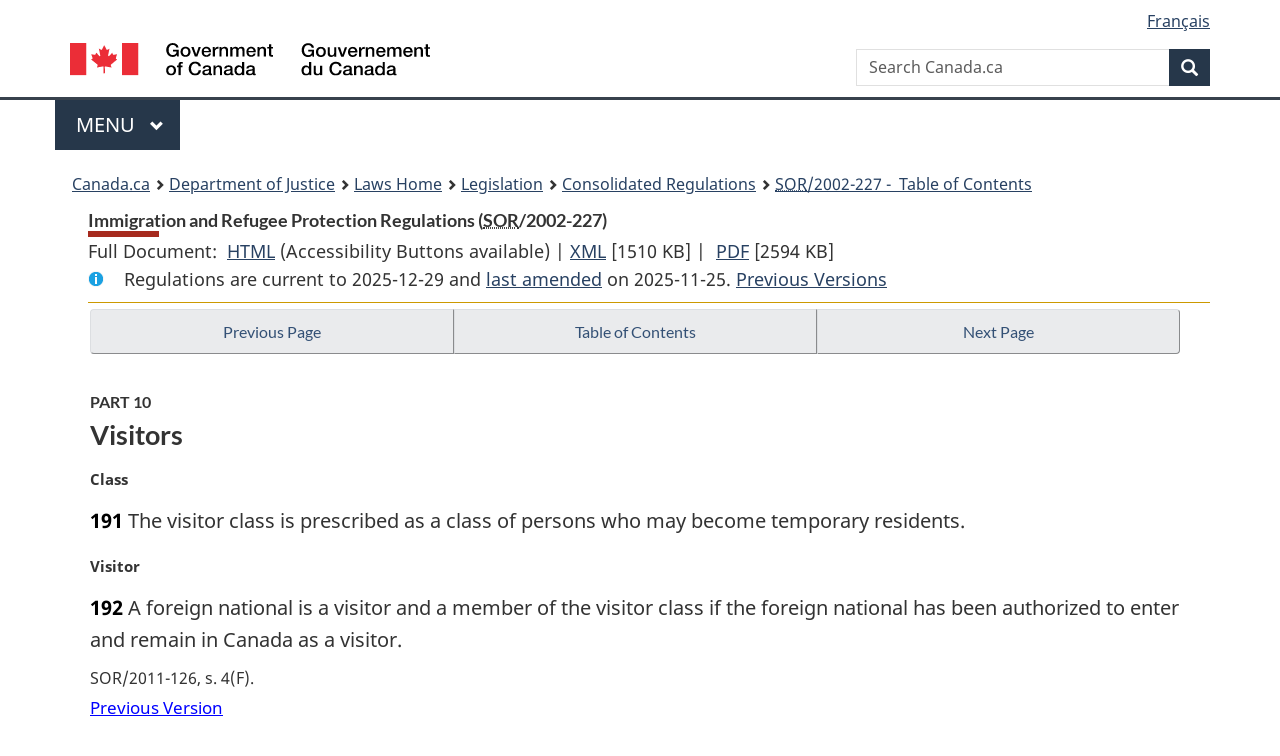

--- FILE ---
content_type: text/html
request_url: https://lois-laws.justice.gc.ca/eng/regulations/SOR-2002-227/page-26.html
body_size: 97198
content:
<!DOCTYPE html>
<html class="no-js" lang="en" dir="ltr">
<head>
<meta charset="utf-8">
<meta property="dcterms:accessRights" content="2"/>
<meta property="dcterms:service" content="JUS-Laws_Lois"/>
<meta content="width=device-width,initial-scale=1" name="viewport">
<meta name="dcterms.language" title="ISO639-2" content="eng">
<link href="/canada/themes-dist/GCWeb/assets/favicon.ico" rel="icon" type="image/x-icon">
<link rel="stylesheet" href="/canada/themes-dist/GCWeb/css/theme.min.css">
<link rel="stylesheet" type="text/css" href="/css/browse.css">
<link rel="stylesheet" type="text/css" href="/css/lawContent.css">
<link rel="stylesheet" type="text/css" href="/css/commonView.css">
<script src="//assets.adobedtm.com/be5dfd287373/bb72b7edd313/launch-e34f760eaec8.min.js"></script>
<link rel="stylesheet" href="/js/jquery-ui.css" />
<title>Immigration and Refugee Protection Regulations</title>
<meta content="width=device-width, initial-scale=1" name="viewport" />
<!-- Meta data -->
<meta name="description" content="Federal laws of Canada" />
<meta name="dcterms.title" content="Consolidated federal laws of Canada, Immigration and Refugee Protection Regulations" />
<meta name="dcterms.creator" title="Department of Justice" content="Legislative Services Branch" />
<meta name="dcterms.issued" title="W3CDTF" content="2025-11-25" />
<meta name="dcterms.modified" title="W3CDTF" content="2025-11-25" />
<meta name="dcterms.subject" title="scheme" content="Consolidated federal laws of Canada, Immigration and Refugee Protection Regulations" />
<meta name="dcterms.language" title="ISO639-2" content="eng" />
<link href="https://fonts.googleapis.com/css?family=Montserrat" rel="stylesheet">
</head>
<body vocab="http://schema.org/" typeof="webPage">
<nav>
	<ul id="wb-tphp" class="wb-init wb-disable-inited">
		<li class="wb-slc"><a class="wb-sl" href="#wb-cont">Skip to main content</a></li>
		<li class="wb-slc"><a class="wb-sl" href="#wb-info">Skip to "About government"</a></li>
		<li class="wb-slc"><a class="wb-sl" rel="alternate" href="?wbdisable=true">Switch to basic HTML version</a></li>
	</ul>
</nav>

<header> 
	<div id="wb-bnr" class="container">
		<section id="wb-lng" class="text-right">
			<h2 class="wb-inv">Language selection</h2>
			<ul class="list-inline margin-bottom-none">
				<li><a href="/scripts/changelanguage.asp" lang="fr">Fran&ccedil;ais</a></li>
			</ul>
		</section>
		<div class="row">
			<div class="brand col-xs-5 col-md-4">
				<a href="https://www.canada.ca/en.html" rel="external"><img src="/canada/themes-dist/GCWeb/assets/sig-blk-en.svg" alt="Government of Canada" property="logo"></a>
			</div>
			<section id="wb-srch" class="col-lg-8 text-right">
				<h2>Search</h2>
				<form action="https://www.canada.ca/en/sr/srb.html" method="get" name="cse-search-box" role="search" class="form-inline ng-pristine ng-valid">
					<div class="form-group">
						<label for="wb-srch-q" class="wb-inv">Search Canada.ca</label>
						<input name="cdn" value="canada" type="hidden">
						<input name="st" value="s" type="hidden">
						<input name="num" value="10" type="hidden">
						<input name="langs" value="en" type="hidden">
						<input name="st1rt" value="1" type="hidden">
						<input name="s5bm3ts21rch" value="x" type="hidden">
						<input id="wb-srch-q" list="wb-srch-q-ac" class="wb-srch-q form-control" name="q" type="search" value="" size="34" maxlength="170" placeholder="Search Canada.ca">
						<input type="hidden" name="_charset_" value="UTF-8">
						<datalist id="wb-srch-q-ac"> </datalist>
					</div>
					<div class="form-group submit">
						<button type="submit" id="wb-srch-sub" class="btn btn-primary btn-small" name="wb-srch-sub"><span class="glyphicon-search glyphicon"></span><span class="wb-inv">Search</span></button>
					</div>
				</form>
			</section>
		</div>
	</div>
<nav id="wb-cont-menu" class="gcweb-v2 gcweb-menu" typeof="SiteNavigationElement">
	<div class="container">
		<h2 class="wb-inv">Menu</h2>
		<button type="button" aria-haspopup="true" aria-expanded="false"><span class="wb-inv">Main </span>Menu <span class="expicon glyphicon glyphicon-chevron-down"></span></button>
		<ul role="menu" aria-orientation="vertical" data-ajax-replace="https://www.canada.ca/content/dam/canada/sitemenu/sitemenu-v2-en.html">
			<li role="presentation"><a role="menuitem" tabindex="-1" href="https://www.canada.ca/en/services/jobs.html">Jobs and the workplace</a></li>
			<li role="presentation"><a role="menuitem" tabindex="-1" href="https://www.canada.ca/en/services/immigration-citizenship.html">Immigration and citizenship</a></li>
			<li role="presentation"><a role="menuitem" tabindex="-1" href="https://travel.gc.ca/">Travel and tourism</a></li>
			<li role="presentation"><a role="menuitem" tabindex="-1" href="https://www.canada.ca/en/services/business.html">Business and industry</a></li>
			<li role="presentation"><a role="menuitem" tabindex="-1" href="https://www.canada.ca/en/services/benefits.html">Benefits</a></li>
			<li role="presentation"><a role="menuitem" tabindex="-1" href="https://www.canada.ca/en/services/health.html">Health</a></li>
			<li role="presentation"><a role="menuitem" tabindex="-1" href="https://www.canada.ca/en/services/taxes.html">Taxes</a></li>
			<li role="presentation"><a role="menuitem" tabindex="-1" href="https://www.canada.ca/en/services/environment.html">Environment and natural resources</a></li>
			<li role="presentation"><a role="menuitem" tabindex="-1" href="https://www.canada.ca/en/services/defence.html">National security and defence</a></li>
			<li role="presentation"><a role="menuitem" tabindex="-1" href="https://www.canada.ca/en/services/culture.html">Culture, history and sport</a></li>
			<li role="presentation"><a role="menuitem" tabindex="-1" href="https://www.canada.ca/en/services/policing.html">Policing, justice and emergencies</a></li>
			<li role="presentation"><a role="menuitem" tabindex="-1" href="https://www.canada.ca/en/services/transport.html">Transport and infrastructure</a></li>
			<li role="presentation"><a role="menuitem" tabindex="-1" href="http://international.gc.ca/world-monde/index.aspx?lang=eng">Canada and the world</a></li>
			<li role="presentation"><a role="menuitem" tabindex="-1" href="https://www.canada.ca/en/services/finance.html">Money and finances</a></li>
			<li role="presentation"><a role="menuitem" tabindex="-1" href="https://www.canada.ca/en/services/science.html">Science and innovation</a></li>
		</ul>
	</div>
</nav>
<nav id="wb-bc" property="breadcrumb"><h2>You are here:</h2><div class="container"><ol class="breadcrumb"><li><a href="https://www.canada.ca/en.html">Canada.ca</a></li><li><a href="https://www.justice.gc.ca/eng/index.html">Department of Justice</a></li><li><a href="/eng">Laws Home</a></li><li><a href="/eng/laws-index.html">Legislation</a></li><li><a href="/eng/regulations/">Consolidated Regulations</a></li><li><a href="/eng/regulations/SOR-2002-227/index.html"><abbr title='Statutory Orders and Regulations'>SOR</abbr>/2002-227 - &#x00A0;Table of Contents</a></li></ol></div></nav>
</header>
<main property="mainContentOfPage" typeof="WebPageElement">
<div class="container">
<!-- MAIN CONT DIV START --><div class='legisHeader'><header><h1 id='wb-cont' class='HeadTitle'>Immigration and Refugee Protection Regulations&#x00A0;(<abbr title='Statutory Orders and Regulations'>SOR</abbr>/2002-227)</h1><div id='printAll'><p id='FullDoc'>Full Document: &nbsp;</p><ul><li><a href='FullText.html'>HTML<span class='wb-invisible'>Full Document: Immigration and Refugee Protection Regulations</span></a>&nbsp;(Accessibility Buttons available) |&nbsp;</li><li><a href='/eng/XML/SOR-2002-227.xml'>XML<span class='wb-invisible'>Full Document: Immigration and Refugee Protection Regulations</span></a> <span class='fileSize'>[1510 KB]</span>&nbsp;|&nbsp;</li> <li><a href='/PDF/SOR-2002-227.pdf'>PDF<span class='wb-invisible'>Full Document: Immigration and Refugee Protection Regulations</span></a> <span class='fileSize'>[2594 KB]</span></li></ul></div><div class='info'><p id='assentedDate'>Regulations are current to 2025-12-29  and <a href='index.html#hist'>last amended</a> on 2025-11-25. <a href='PITIndex.html'>Previous Versions</a></p></div></header><div class='lineSeparator goldLineTop'></div></div><div class='docContents' id='docCont'>
<nav><div class="btn-group btn-group-justified"><a rel="prev" class="btn btn-default" role="button" href="page-25.html#docCont" >Previous Page</a><a id="right-panel-trigger" class="overlay-lnk btn btn-default" role="button" href="index.html" aria-controls="right-panel">Table of Contents</a><a rel="next" class="btn btn-default" role="button" href="page-27.html#docCont" >Next Page</a></div></nav><div class="wb-txthl">
<section>
<h2 class="Part" id="h-688617"><span class="HLabel1">PART 10</span><span class="HTitleText1">Visitors</span></h2><p class="MarginalNote"><span class="wb-invisible">Marginal note:</span>Class</p><p class="Section" id="688618"><strong><a class="sectionLabel" id="s-191"><span class="sectionLabel">191</span></a></strong> The visitor class is prescribed as a class of persons who may become temporary residents.</p>
<p class="MarginalNote"><span class="wb-invisible">Marginal note:</span>Visitor</p><p class="Section" id="688620"><strong><a class="sectionLabel" id="s-192"><span class="sectionLabel">192</span></a></strong> A foreign national is a visitor and a member of the visitor class if the foreign national has been authorized to enter and remain in Canada as a visitor.</p><div class="HistoricalNote"><ul class="HistoricalNote"><li class="HistoricalNoteSubItem">SOR/2011-126, s. 4(F)</li></ul></div>
<div class="PITLink"><a class="PITLink" href="section-192-20060322.html" title="Link to previous version of section 192">Previous Version</a></div>
<p class="MarginalNote"><span class="wb-invisible">Marginal note:</span>Conditions</p><p class="Section" id="688624"><strong><a class="sectionLabel" id="s-193"><span class="sectionLabel">193</span></a></strong> A visitor is subject to the conditions imposed under Part 9.</p>
<h2 class="Part" id="h-688626"><span class="HLabel1">PART 10.1</span><span class="HTitleText1">[Repealed, SOR/2014-185, s. 2]</span></h2><p class="Section" id="688627"><strong><a class="sectionLabel" id="s-193.1"><span class="sectionLabel">193.1</span></a></strong> <span class="Repealed">[Repealed, SOR/2014-185, s. 2]</span></p>
<div class="PITLink"><a class="PITLink" href="section-193.1-20140731.html" title="Link to previous version of section 193.1">Previous Version</a></div>
<p class="Section" id="688628"><strong><a class="sectionLabel" id="s-193.2"><span class="sectionLabel">193.2</span></a></strong> <span class="Repealed">[Repealed, SOR/2014-185, s. 2]</span></p>
<div class="PITLink"><a class="PITLink" href="section-193.2-20140731.html" title="Link to previous version of section 193.2">Previous Version</a></div>
<p class="Section" id="688629"><strong><a class="sectionLabel" id="s-193.3"><span class="sectionLabel">193.3</span></a></strong> <span class="Repealed">[Repealed, SOR/2014-185, s. 2]</span></p>
<div class="PITLink"><a class="PITLink" href="section-193.3-20140731.html" title="Link to previous version of section 193.3">Previous Version</a></div>
<p class="Section" id="688630"><strong><a class="sectionLabel" id="s-193.4"><span class="sectionLabel">193.4</span></a></strong> <span class="Repealed">[Repealed, SOR/2014-185, s. 2]</span></p>
<div class="PITLink"><a class="PITLink" href="section-193.4-20140731.html" title="Link to previous version of section 193.4">Previous Version</a></div>
<p class="Section" id="688631"><strong><a class="sectionLabel" id="s-193.5"><span class="sectionLabel">193.5</span></a></strong> <span class="Repealed">[Repealed, SOR/2008-309, s. 2]</span></p>
<div class="PITLink"><a class="PITLink" href="section-193.5-20081212.html" title="Link to previous version of section 193.5">Previous Version</a></div>
<h2 class="Part" id="h-688632"><span class="HLabel1">PART 11</span><span class="HTitleText1">Workers</span></h2><h3 class="Subheading" id="h-688633"><span class="HLabel2">DIVISION 1</span><span class="HTitleText2">General Rules</span></h3><p class="MarginalNote"><span class="wb-invisible">Marginal note:</span>Class</p><p class="Section" id="688634"><strong><a class="sectionLabel" id="s-194"><span class="sectionLabel">194</span></a></strong> The worker class is prescribed as a class of persons who may become temporary residents.</p>
<p class="MarginalNote"><span class="wb-invisible">Marginal note:</span>Worker</p><p class="Section" id="688636"><strong><a class="sectionLabel" id="s-195"><span class="sectionLabel">195</span></a></strong> A foreign national is a worker and a member of the worker class if the foreign national has been authorized to enter and remain in Canada as a worker.</p>
<p class="MarginalNote"><span class="wb-invisible">Marginal note:</span>Work permit required</p><p class="Section" id="688638"><strong><a class="sectionLabel" id="s-196"><span class="sectionLabel">196</span></a></strong> A foreign national must not work in Canada unless authorized to do so by a work permit or these Regulations.</p>
<p class="MarginalNote"><span class="wb-invisible">Marginal note:</span>Restrictions</p><p class="Section" id="688640"><strong><a class="sectionLabel" id="s-196.1"><span class="sectionLabel">196.1</span></a></strong> A foreign national must not enter into an employment agreement, or extend the term of an employment agreement, with an employer</p><ul class="ProvisionList"><li><p class="Paragraph" id="688642"><span class="lawlabel">(a)</span> who, on a regular basis, offers striptease, erotic dance, escort services or erotic massages; or</p></li><li><p class="Paragraph" id="1374705"><span class="lawlabel">(b)</span> referred to in subparagraph 200(3)(h)(ii) or (iii).</p></li></ul><div class="HistoricalNote"><ul class="HistoricalNote"><li class="HistoricalNoteSubItem">SOR/2013-245, s. 4</li><li class="HistoricalNoteSubItem"> SOR/2015-144, s. 4</li><li class="HistoricalNoteSubItem"><a href="#1361874-1374706" class="wb-lbx" data-ajax-after="1361874-1374706.html">SOR/2022-142, s. 4</a></li></ul></div>
<div class="PITLink"><a class="PITLink" href="section-196.1-20151201.html" title="Link to previous version of section 196.1">Previous Version</a></div>
<p class="MarginalNote"><span class="wb-invisible">Marginal note:</span>Abuse</p><ul class="Section ProvisionList" id="688646"><li><p class="Subsection" id="1374713"><strong><a class="sectionLabel" id="s-196.2"><span class="sectionLabel">196.2</span></a></strong> <span class="lawlabel">(1)</span> For the purpose of this Part abuse consists of any of the following:</p><ul class="ProvisionList"><li><p class="Paragraph" id="1374714"><span class="lawlabel">(a)</span> physical abuse, including assault and forcible confinement;</p></li><li><p class="Paragraph" id="1374715"><span class="lawlabel">(b)</span> sexual abuse, including sexual contact without consent;</p></li><li><p class="Paragraph" id="1374716"><span class="lawlabel">(c)</span> psychological abuse, including threats and intimidation;</p></li><li><p class="Paragraph" id="1374717"><span class="lawlabel">(d)</span> financial abuse, including fraud and extortion; and</p></li><li><p class="Paragraph" id="1374718"><span class="lawlabel">(e)</span> reprisals.</p></li></ul></li><li><p class="MarginalNote"><span class="wb-invisible">Marginal note:</span>Reprisal</p><p class="Subsection" id="1374719"><span class="lawlabel">(2)</span> For the purpose of subsection (1) reprisal consists of any measure, including the following, that is taken by or on behalf of an employer against a foreign national referred to in subparagraph 200(1)(c)(ii.1) or (iii) – and that adversely affects the foreign national’s employment or working conditions – because the foreign national has reported that the conditions set out in section 209.2 or 209.3 have not been complied with or has in good faith cooperated with an inspection conducted under section 209.7, 209.8 or 209.9:</p><ul class="ProvisionList"><li><p class="Paragraph" id="1374721"><span class="lawlabel">(a)</span> a disciplinary measure;</p></li><li><p class="Paragraph" id="1374722"><span class="lawlabel">(b)</span> a demotion;</p></li><li><p class="Paragraph" id="1374723"><span class="lawlabel">(c)</span> a dismissal; or</p></li><li><p class="Paragraph" id="1374724"><span class="lawlabel">(d)</span> any threat to take any of the measures mentioned above.</p></li></ul></li></ul><div class="HistoricalNote"><ul class="HistoricalNote"><li class="HistoricalNoteSubItem">SOR/2017-56, s. 2</li><li class="HistoricalNoteSubItem"><a href="#1361876-1374725" class="wb-lbx" data-ajax-after="1361876-1374725.html">SOR/2022-142, s. 5</a></li></ul></div>
<div class="PITLink"><a class="PITLink" href="section-196.2-20170413.html" title="Link to previous version of section 196.2">Previous Version</a></div>
<h3 class="Subheading" id="h-688654"><span class="HLabel2">DIVISION 2</span><span class="HTitleText2">Application for Work Permit</span></h3><p class="MarginalNote"><span class="wb-invisible">Marginal note:</span>Application before entry</p><p class="Section" id="688655"><strong><a class="sectionLabel" id="s-197"><span class="sectionLabel">197</span></a></strong> A foreign national may apply for a work permit at any time before entering Canada.</p>
<p class="MarginalNote"><span class="wb-invisible">Marginal note:</span>Application on entry</p><ul class="Section ProvisionList" id="688657"><li><p class="Subsection" id="688659"><strong><a class="sectionLabel" id="s-198"><span class="sectionLabel">198</span></a></strong> <span class="lawlabel">(1)</span> Subject to subsection (2), a foreign national may apply for a work permit when entering Canada if the foreign national is exempt under Division 5 of Part 9 from the requirement to obtain a temporary resident visa.</p></li><li><p class="MarginalNote"><span class="wb-invisible">Marginal note:</span>Exceptions</p><p class="Subsection" id="688660"><span class="lawlabel">(2)</span> A foreign national may not apply for a work permit when entering Canada if</p><ul class="ProvisionList"><li><p class="Paragraph" id="688662"><span class="lawlabel">(a)</span> a determination under section 203 is required, unless</p><ul class="ProvisionList"><li><p class="Subparagraph" id="688663"><span class="lawlabel">(i)</span> the Department of Employment and Social Development has provided an assessment under paragraph 203(2)(a) in respect of an offer of employment — other than seasonal agricultural employment — to the foreign national, or</p></li><li><p class="Subparagraph" id="688664"><span class="lawlabel">(ii)</span> the foreign national is a national or permanent resident of the United States or is a resident of Greenland or St. Pierre and Miquelon;</p></li></ul></li><li><p class="Paragraph" id="688665"><span class="lawlabel">(b)</span> the foreign national does not hold a medical certificate that they are required to hold under subsection 30(3); or</p></li><li><p class="Paragraph" id="688666"><span class="lawlabel">(c)</span> the foreign national is a participant in an international youth exchange program, unless they are a national or permanent resident of the United States or their application for a work permit was approved before their entry into Canada.</p></li></ul></li></ul><div class="HistoricalNote"><ul class="HistoricalNote"><li class="HistoricalNoteSubItem">SOR/2004-167, s. 54</li><li class="HistoricalNoteSubItem"> SOR/2010-172, s. 5</li><li class="HistoricalNoteSubItem"> 2013, c. 40, s. 237</li><li class="HistoricalNoteSubItem"> SOR/2015-147, s. 1</li><li class="HistoricalNoteSubItem"> SOR/2016-136, s. 4</li><li class="HistoricalNoteSubItem"> SOR/2017-78, s. 7</li><li class="HistoricalNoteSubItem"><a href="#1138244-1145986" class="wb-lbx" data-ajax-after="1138244-1145986.html">SOR/2019-212, s. 11(F)</a></li></ul></div>
<div class="PITLink"><a class="PITLink" href="section-198-20170505.html" title="Link to previous version of section 198">Previous Version</a></div>
<p class="MarginalNote"><span class="wb-invisible">Marginal note:</span>Application after entry</p><p class="Section" id="688669"><strong><a class="sectionLabel" id="s-199"><span class="sectionLabel">199</span></a></strong> A foreign national may apply for a work permit after entering Canada if they</p><ul class="ProvisionList"><li><p class="Paragraph" id="688671"><span class="lawlabel">(a)</span> hold a work permit;</p></li><li><p class="Paragraph" id="688672"><span class="lawlabel">(b)</span> are working in Canada under the authority of section 186 and are not a business visitor within the meaning of section 187;</p></li><li><p class="Paragraph" id="688673"><span class="lawlabel">(c)</span> hold a study permit;</p></li><li><p class="Paragraph" id="688674"><span class="lawlabel">(d)</span> hold a temporary resident permit issued under subsection 24(1) of the Act that is valid for at least six months;</p></li><li><p class="Paragraph" id="688675"><span class="lawlabel">(e)</span> are a family member of a person described in any of paragraphs (a) to (d);</p></li><li><p class="Paragraph" id="688676"><span class="lawlabel">(f)</span> are in a situation described in section 206 or 207;</p></li><li><p class="Paragraph" id="688677"><span class="lawlabel">(g)</span> applied for a work permit before entering Canada and the application was approved in writing but they have not been issued the permit;</p></li><li><p class="Paragraph" id="688678"><span class="lawlabel">(h)</span> are applying as a trader or investor, intra-company transferee or professional, as described in Section B, C or D of Annex 1603 of the Agreement, within the meaning of subsection 2(1) of the <cite class="XRefExternalAct"><a href="/eng/acts/N-23.8">North American Free Trade Agreement Implementation Act</a></cite>, and their country of citizenship — being a country party to that Agreement — grants to Canadian citizens who submit a similar application within that country treatment equivalent to that accorded by Canada to citizens of that country who submit an application within Canada, including treatment in respect of an authorization for multiple entries based on a single application; or</p></li><li><p class="Paragraph" id="688679"><span class="lawlabel">(i)</span> hold a written statement from the Department of Foreign Affairs and International Trade stating that it has no objection to the foreign national working at a foreign mission in Canada.</p></li></ul><div class="HistoricalNote"><ul class="HistoricalNote"><li class="HistoricalNoteSubItem">SOR/2004-167, s. 55</li></ul></div>
<h3 class="Subheading" id="h-688682"><span class="HLabel2">DIVISION 3</span><span class="HTitleText2">Issuance of Work Permits</span></h3><p class="MarginalNote"><span class="wb-invisible">Marginal note:</span>Work permits</p><ul class="Section ProvisionList" id="688683"><li><p class="Subsection" id="688685"><strong><a class="sectionLabel" id="s-200"><span class="sectionLabel">200</span></a></strong> <span class="lawlabel">(1)</span> Subject to subsections (2) and (3) — and, in respect of a foreign national who makes an application for a work permit before entering Canada, subject to section 87.3 of the Act — an officer shall issue a work permit to a foreign national if, following an examination, it is established that</p><ul class="ProvisionList"><li><p class="Paragraph" id="688686"><span class="lawlabel">(a)</span> the foreign national applied for it in accordance with Division 2;</p></li><li><p class="Paragraph" id="688687"><span class="lawlabel">(b)</span> the foreign national will leave Canada by the end of the period authorized for their stay under Division 2 of Part 9;</p></li><li><p class="Paragraph" id="688688"><span class="lawlabel">(c)</span> the foreign national</p><ul class="ProvisionList"><li><p class="Subparagraph" id="688689"><span class="lawlabel">(i)</span> is described in section 206 or 208,</p></li><li><p class="Subparagraph" id="1138130"><span class="lawlabel">(ii)</span> intends to perform work described in section 204 or 205 but does not have an offer of employment to perform that work or is described in section 207 or 207.1 but does not have an offer of employment,</p></li><li><p class="Subparagraph" id="1374726"><span class="lawlabel">(ii.1)</span> intends to perform work described in section 204 or 205 and has an offer of employment to perform that work or is described in section 207 and has an offer of employment, and an officer has determined, on the basis of any information provided on the officer’s request by the employer making the offer and any other relevant information, that the offer is genuine under subsection (5), or</p></li><li><p class="Subparagraph" id="1374727"><span class="lawlabel">(iii)</span> has been offered employment, and an officer has made a positive determination under paragraphs 203(1)(a) to (g); and</p></li></ul></li><li><p class="Paragraph" id="688697"><span class="lawlabel">(d)</span> <span class="Repealed">[Repealed, SOR/2004-167, s. 56]</span></p></li><li><p class="Paragraph" id="688698"><span class="lawlabel">(e)</span> the requirements of subsections 30(2) and (3) are met, if they must submit to a medical examination under paragraph 16(2)(b) of the Act.</p></li></ul></li><li><p class="MarginalNote"><span class="wb-invisible">Marginal note:</span>Non-application of par. (1)(b)</p><p class="Subsection" id="688699"><span class="lawlabel">(2)</span> Paragraph (1)(b) does not apply to a foreign national who satisfies the criteria set out in section 206 or paragraph 207(c) or (d).</p></li><li><p class="MarginalNote"><span class="wb-invisible">Marginal note:</span>Exceptions</p><p class="Subsection" id="688701"><span class="lawlabel">(3)</span> An officer shall not issue a work permit to a foreign national if</p><ul class="ProvisionList"><li><p class="Paragraph" id="688703"><span class="lawlabel">(a)</span> there are reasonable grounds to believe that the foreign national is unable to perform the work sought;</p></li><li><p class="Paragraph" id="688704"><span class="lawlabel">(b)</span> in the case of a foreign national who intends to work in the Province of Quebec and does not hold a <em><span class="otherLang" lang="fr">Certificat d’acceptation du Québec</span></em>, a determination under section 203 is required and the laws of that Province require that the foreign national hold a <em><span class="otherLang" lang="fr">Certificat d’acceptation du Québec</span></em>;</p></li><li><p class="Paragraph" id="688705"><span class="lawlabel">(c)</span> the work that the foreign national intends to perform is likely to adversely affect the settlement of any labour dispute in progress or the employment of any person involved in the dispute;</p></li><li><p class="Paragraph" id="688706"><span class="lawlabel">(d)</span> <span class="Repealed">[Repealed, SOR/2017-78, s. 8]</span></p></li><li><p class="Paragraph" id="688707"><span class="lawlabel">(e)</span> the foreign national has engaged in unauthorized study or work in Canada or has failed to comply with a condition of a previous permit or authorization unless</p><ul class="ProvisionList"><li><p class="Subparagraph" id="688708"><span class="lawlabel">(i)</span> a period of six months has elapsed since the cessation of the unauthorized work or study or failure to comply with a condition,</p></li><li><p class="Subparagraph" id="688709"><span class="lawlabel">(ii)</span> the study or work was unauthorized by reason only that the foreign national did not comply with conditions imposed under paragraph 185(a), any of subparagraphs 185(b)(i) to (iii) or paragraph 185(c);</p></li><li><p class="Subparagraph" id="688710"><span class="lawlabel">(iii)</span> section 206 applies to them; or</p></li><li><p class="Subparagraph" id="688711"><span class="lawlabel">(iv)</span> the foreign national was subsequently issued a temporary resident permit under subsection 24(1) of the Act;</p></li></ul></li><li><p class="Paragraph" id="688712"><span class="lawlabel">(f)</span> in the case of a foreign national referred to in subparagraphs (1)(c)(i) to (iii), the issuance of a work permit would be inconsistent with the terms of a federal-provincial agreement that apply to the employment of foreign nationals;</p></li><li><p class="Paragraph" id="688713"><span class="lawlabel">(f.1)</span> in the case of a foreign national referred to in subparagraph (1)(c)(ii.1), the fee referred to in section 303.1 has not been paid or the information referred to in section 209.11 has not been provided before the foreign national makes an application for a work permit;</p></li><li><p class="Paragraph" id="688714"><span class="lawlabel">(g)</span> <span class="Repealed">[Repealed, SOR/2018-61, s. 1]</span></p></li><li><p class="Paragraph" id="688715"><span class="lawlabel">(g.1)</span> the foreign national intends to work for an employer who, on a regular basis, offers striptease, erotic dance, escort services or erotic massages; or</p></li><li><p class="Paragraph" id="688716"><span class="lawlabel">(h)</span> the foreign national intends to work for an employer who is</p><ul class="ProvisionList"><li><p class="Subparagraph" id="1374728"><span class="lawlabel">(i)</span> <span class="Repealed">[Repealed, SOR/2022-142, s. 6]</span></p></li><li><p class="Subparagraph" id="688718"><span class="lawlabel">(ii)</span> ineligible under paragraph 209.95(1)(b), or</p></li><li><p class="Subparagraph" id="688719"><span class="lawlabel">(iii)</span> in default of any amount payable in respect of an administrative monetary penalty, including if the employer fails to comply with a payment agreement for the payment of that amount.</p></li></ul></li></ul></li><li><p class="MarginalNote"><span class="wb-invisible">Marginal note:</span>Non-application of paragraph (3)(e)</p><p class="Subsection" id="1138131"><span class="lawlabel">(3.1)</span> Paragraph (3)(e) does not apply to a foreign national referred to in subsection 207.1(1) who engaged in unauthorized work in Canada or failed to comply with a condition of a previous permit or authorization.</p></li><li><p class="Subsection" id="688720"><span class="lawlabel">(4)</span> <span class="Repealed">[Repealed, SOR/2018-61, s. 1]</span></p></li><li><p class="MarginalNote"><span class="wb-invisible">Marginal note:</span>Genuineness of job offer</p><p class="Subsection" id="688721"><span class="lawlabel">(5)</span> A determination of whether an offer of employment is genuine shall be based on the following factors:</p><ul class="ProvisionList"><li><p class="Paragraph" id="688723"><span class="lawlabel">(a)</span> whether the offer is made by an employer that is actively engaged in the business in respect of which the offer is made, unless the offer is made for employment as a live-in caregiver;</p></li><li><p class="Paragraph" id="688724"><span class="lawlabel">(b)</span> whether the offer is consistent with the reasonable employment needs of the employer;</p></li><li><p class="Paragraph" id="688725"><span class="lawlabel">(c)</span> whether the terms of the offer are terms that the employer is reasonably able to fulfil; and</p></li><li><p class="Paragraph" id="1374729"><span class="lawlabel">(d)</span> the past compliance of the employer, or any person who recruits the foreign national for the employer, with the federal or provincial laws that regulate the employment or recruitment of employees, including foreign nationals, in the province in which it is intended that the foreign national will work.</p></li></ul></li></ul><div class="HistoricalNote"><ul class="HistoricalNote"><li class="HistoricalNoteSubItem">SOR/2004-167, s. 56</li><li class="HistoricalNoteSubItem"> SOR/2010-172, s. 2</li><li class="HistoricalNoteSubItem"> SOR/2012-154, s. 10</li><li class="HistoricalNoteSubItem"> SOR/2013-245, s. 5</li><li class="HistoricalNoteSubItem"> SOR/2014-139, s. 5(F)</li><li class="HistoricalNoteSubItem"> SOR/2015-25, s. 1</li><li class="HistoricalNoteSubItem"> SOR/2015-144, s. 5</li><li class="HistoricalNoteSubItem"> SOR/2017-78, s. 8</li><li class="HistoricalNoteSubItem"> SOR/2018-26, s. 1</li><li class="HistoricalNoteSubItem"> SOR/2018-61, s. 1</li><li class="HistoricalNoteSubItem"><a href="#1130246-1138133" class="wb-lbx" data-ajax-after="1130246-1138133.html">SOR/2019-148, s. 1</a></li><li class="HistoricalNoteSubItem"><a href="#1361881-1374730" class="wb-lbx" data-ajax-after="1361881-1374730.html">SOR/2022-142, s. 6</a></li></ul></div>
<div class="PITLink"><a class="PITLink" href="section-200-20190604.html" title="Link to previous version of section 200">Previous Version</a></div>
<p class="MarginalNote"><span class="wb-invisible">Marginal note:</span>Application for renewal</p><ul class="Section ProvisionList" id="688729"><li><p class="Subsection" id="688731"><strong><a class="sectionLabel" id="s-201"><span class="sectionLabel">201</span></a></strong> <span class="lawlabel">(1)</span> A foreign national may apply for the renewal of their work permit if</p><ul class="ProvisionList"><li><p class="Paragraph" id="688732"><span class="lawlabel">(a)</span> the application is made before their work permit expires; and</p></li><li><p class="Paragraph" id="688733"><span class="lawlabel">(b)</span> they have complied with all conditions imposed on their entry into Canada.</p></li></ul></li><li><p class="MarginalNote"><span class="wb-invisible">Marginal note:</span>Renewal</p><p class="Subsection" id="688734"><span class="lawlabel">(2)</span> An officer shall renew the foreign national’s work permit if, following an examination, it is established that the foreign national continues to meet the requirements of section 200.</p></li></ul><div class="HistoricalNote"><ul class="HistoricalNote"><li class="HistoricalNoteSubItem">SOR/2010-172, s. 3</li></ul></div>
<div class="PITLink"><a class="PITLink" href="section-201-20060322.html" title="Link to previous version of section 201">Previous Version</a></div>
<p class="MarginalNote"><span class="wb-invisible">Marginal note:</span>Temporary resident status</p><p class="Section" id="688738"><strong><a class="sectionLabel" id="s-202"><span class="sectionLabel">202</span></a></strong> A foreign national who is issued a work permit under section 206 or paragraph 207(c) or (d) does not, by reason only of being issued a work permit, become a temporary resident.</p>
<p class="MarginalNote"><span class="wb-invisible">Marginal note:</span>Assessment of employment offered</p><ul class="Section ProvisionList" id="688740"><li><p class="Subsection" id="688742"><strong><a class="sectionLabel" id="s-203"><span class="sectionLabel">203</span></a></strong> <span class="lawlabel">(1)</span> On application under Division 2 for a work permit made by a foreign national other than a foreign national referred to in subparagraphs 200(1)(c)(i) to (ii.1), an officer must determine, on the basis of an assessment provided by the Department of Employment and Social Development, of any information provided on the officer’s request by the employer making the offer and of any other relevant information, if</p><ul class="ProvisionList"><li><p class="Paragraph" id="688743"><span class="lawlabel">(a)</span> the job offer is genuine under subsection 200(5);</p></li><li><p class="Paragraph" id="688744"><span class="lawlabel">(b)</span> the employment of the foreign national is likely to have a neutral or positive effect on the labour market in Canada;</p></li><li><p class="Paragraph" id="688745"><span class="lawlabel">(c)</span> the issuance of a work permit would not be inconsistent with the terms of any federal-provincial agreement that apply to the employers of foreign nationals;</p></li><li><p class="Paragraph" id="688746"><span class="lawlabel">(d)</span> in the case of a foreign national who seeks to enter Canada as a live-in caregiver,</p><ul class="ProvisionList"><li><p class="Subparagraph" id="688747"><span class="lawlabel">(i)</span> the foreign national will reside in a private household in Canada and provide child care, senior home support care or care of a disabled person in that household without supervision,</p></li><li><p class="Subparagraph" id="688748"><span class="lawlabel">(ii)</span> the employer will provide the foreign national with adequate furnished and private accommodations in the household, and</p></li><li><p class="Subparagraph" id="1374742"><span class="lawlabel">(iii)</span> the employer has sufficient financial resources to pay the foreign national the wages that are offered to the foreign national;</p></li></ul></li><li><p class="Paragraph" id="1374743"><span class="lawlabel">(e)</span> the employer</p><ul class="ProvisionList"><li><p class="Subparagraph" id="1374744"><span class="lawlabel">(i)</span> has not, directly or indirectly, charged or recovered from the foreign national the fees referred to in subsection 315.2(1) or any fees related to the recruitment of the foreign national, with the exception of the fees referred to in subsections 296(1), 298(1) and 299(1) and fees related to the recruitment of the foreign national that are authorized to be charged or recovered under an international agreement between Canada and one or more countries concerning seasonal agricultural workers,</p></li><li><p class="Subparagraph" id="1374745"><span class="lawlabel">(ii)</span> ensured that any person who recruits the foreign national for the employer did not, directly or indirectly, charge or recover from the foreign national the fees referred to in subsection 315.2(1) or any fees related to the recruitment of the foreign national, with the exception of the fees referred to in subsections 296(1), 298(1) and 299(1) and fees related to the recruitment of the foreign national that are authorized to be charged or recovered under an international agreement between Canada and one or more countries concerning seasonal agricultural workers;</p></li></ul></li><li><p class="Paragraph" id="1374731"><span class="lawlabel">(f)</span> in the case where the employer has not employed a foreign national referred to in subparagraph 200(1)(c)(iii) during the six years before the day on which the request for an assessment made under subsection (2) is received by the Department of Employment and Social Development, during the period beginning two years before the day on which the request for an assessment is received and ending on the day that an assessment is provided, when the employer was actively engaged in the business for which the employer has provided information under this subsection and subsection (2.1), the employer</p><ul class="ProvisionList"><li><p class="Subparagraph" id="1374732"><span class="lawlabel">(i)</span> made reasonable efforts to provide a workplace that is free of abuse, and</p></li><li><p class="Subparagraph" id="1374733"><span class="lawlabel">(ii)</span> was not an affiliate of an employer referred to in subparagraphs 200(3)(h)(ii) or (iii); and</p></li></ul></li><li><p class="Paragraph" id="1374734"><span class="lawlabel">(g)</span> the employer committed</p><ul class="ProvisionList"><li><p class="Subparagraph" id="1374735"><span class="lawlabel">(i)</span> to conclude with the foreign national, on or before the first day of work of the foreign national that is during the period of employment for which the work permit is issued to them, an employment agreement that</p><ul class="ProvisionList"><li><p class="Clause" id="1374736"><span class="lawlabel">(A)</span> provides for employment in the same occupation and the same wages and working conditions as those set out in the offer of employment,</p></li><li><p class="Clause" id="1374737"><span class="lawlabel">(B)</span> is drafted in the foreign national’s chosen official language of Canada, and</p></li><li><p class="Clause" id="1374738"><span class="lawlabel">(C)</span> is signed by both the employer and the foreign national,</p></li></ul></li><li><p class="Subparagraph" id="1374739"><span class="lawlabel">(ii)</span> to provide the foreign national, on or before the first day of work of the foreign national that is during the period of employment for which the work permit is issued to them, a copy of the employment agreement referred to in subparagraph (i),</p></li><li><p class="Subparagraph" id="1374740"><span class="lawlabel">(iii)</span> to not, directly or indirectly, charge or recover from the foreign national the fees referred to in subsection 315.2(1) or any fees related to the recruitment of the foreign national, with the exception of the fees referred to in subsections 296(1), 298(1) and 299(1) and fees related to the recruitment of the foreign national that are authorized to be charged or recovered under an international agreement between Canada and one or more countries concerning seasonal agricultural workers, and</p></li><li><p class="Subparagraph" id="1374741"><span class="lawlabel">(iv)</span> to ensure that any person who recruits the foreign national for the employer does not, directly or indirectly, charge or recover from the foreign national the fees referred to in subsection 315.2(1) or any fees related to the recruitment of the foreign national, with the exception of the fees referred to in subsections 296(1), 298(1) and 299(1) and fees related to the recruitment of the foreign national that are authorized to be charged or recovered under an international agreement between Canada and one or more countries concerning seasonal agricultural workers.</p></li></ul></li></ul></li><li><p class="MarginalNote"><span class="wb-invisible">Marginal note:</span>Effect on labour market — language</p><p class="Subsection" id="688753"><span class="lawlabel">(1.01)</span> For the purposes of paragraph (1)(b), the employment of a foreign national is unlikely to have a positive or neutral effect on the labour market in Canada if the offer of employment requires the ability to communicate in a language other than English or French, unless</p><ul class="ProvisionList"><li><p class="Paragraph" id="688755"><span class="lawlabel">(a)</span> the employer or group of employers demonstrates that the ability to communicate in the other language is a bona fide requirement for performing the duties associated with the employment;</p></li><li><p class="Paragraph" id="688756"><span class="lawlabel">(b)</span> the offer of employment relates to work to be performed under an international agreement between Canada and one or more countries concerning seasonal agricultural workers; or</p></li><li><p class="Paragraph" id="688757"><span class="lawlabel">(c)</span> the offer of employment relates to other work to be performed in the primary agriculture sector, within the meaning of subsection 315.2(4).</p></li></ul></li><li><p class="MarginalNote"><span class="wb-invisible">Marginal note:</span>Effect on labour market</p><p class="Subsection" id="1374746"><span class="lawlabel">(1.1)</span> For the purposes of paragraph (1)(b), the employment of the foreign national is unlikely to have a positive or neutral effect on the labour market in Canada if</p><ul class="ProvisionList"><li><p class="Paragraph" id="1374748"><span class="lawlabel">(a)</span> the wages set out in the offer of employment are not consistent with the prevailing wage rate for the occupation; or</p></li><li><p class="Paragraph" id="1374749"><span class="lawlabel">(b)</span> the employment of the foreign national is likely to adversely affect the settlement of any labour dispute in progress or the employment of any person involved in the dispute.</p></li></ul></li><li><p class="MarginalNote"><span class="wb-invisible">Marginal note:</span>Assessment on request</p><p class="Subsection" id="688767"><span class="lawlabel">(2)</span> Subject to subsection (2.02), the Department of Employment and Social Development must provide the assessment referred to in subsection (1) on the request of an officer or an employer or group of employers, none of whom is an employer who</p><ul class="ProvisionList"><li><p class="Paragraph" id="688769"><span class="lawlabel">(a)</span> on a regular basis, offers striptease, erotic dance, escort services or erotic massages; or</p></li><li><p class="Paragraph" id="1374751"><span class="lawlabel">(b)</span> is referred to in subparagraph 200(3)(h)(ii) or (iii).</p></li></ul></li><li><p class="MarginalNote"><span class="wb-invisible">Marginal note:</span>Offer of employment</p><p class="Subsection" id="688771"><span class="lawlabel">(2.01)</span> A request may be made in respect of</p><ul class="ProvisionList"><li><p class="Paragraph" id="688773"><span class="lawlabel">(a)</span> an offer of employment to a foreign national; and</p></li><li><p class="Paragraph" id="688774"><span class="lawlabel">(b)</span> offers of employment made, or anticipated to be made, by an employer or group of employers.</p></li></ul></li><li><p class="MarginalNote"><span class="wb-invisible">Marginal note:</span>Suspension of processing of requests</p><p class="Subsection" id="1374752"><span class="lawlabel">(2.02)</span> If any of the circumstances set out in section 209.5 exist, the processing of a request for an assessment under subsection (2) is suspended so long as the Department of Employment and Social Development has a reason to suspect that</p><ul class="ProvisionList"><li><p class="Paragraph" id="1374754"><span class="lawlabel">(a)</span> the employer who made the request is not complying with or has not complied with any of the conditions set out in subparagraph 209.3(1)(a)(i), 209.3(1)(a)(iv) with regard to the working conditions referred to in that subparagraph, 209.3(1)(a)(v) or 209.3(1)(a)(vii) to 209.3(1)(a)(xii); and</p></li><li><p class="Paragraph" id="1374755"><span class="lawlabel">(b)</span> the employer’s failure to comply with any of the conditions referred to in paragraph (a) would put at serious risk the health or safety of the foreign national, if the work permit was issued.</p></li></ul></li><li><p class="MarginalNote"><span class="wb-invisible">Marginal note:</span>Basis of Assessment</p><p class="Subsection" id="1374756"><span class="lawlabel">(2.1)</span> The assessment provided by the Department of Employment and Social Development on the matters set out in paragraphs (1)(a) to (g) must be based on any information provided by the employer making the offer and any other relevant information.</p></li><li><p class="MarginalNote"><span class="wb-invisible">Marginal note:</span>Factors — effect on labour market</p><p class="Subsection" id="688777"><span class="lawlabel">(3)</span> An assessment provided by the Department of Employment and Social Development with respect to the matters referred to in paragraph (1)(b) must, unless the employment of the foreign national is unlikely to have a positive or neutral effect on the labour market in Canada as a result of the application of subsection (1.01) or (1.1) be based on the following factors:</p><ul class="ProvisionList"><li><p class="Paragraph" id="688779"><span class="lawlabel">(a)</span> whether the employment of the foreign national will or is likely to result in direct job creation or job retention for Canadian citizens or permanent residents;</p></li><li><p class="Paragraph" id="688780"><span class="lawlabel">(b)</span> whether the employment of the foreign national will or is likely to result in the development or transfer of skills and knowledge for the benefit of Canadian citizens or permanent residents;</p></li><li><p class="Paragraph" id="688781"><span class="lawlabel">(c)</span> whether the employment of the foreign national is likely to fill a labour shortage;</p></li><li><p class="Paragraph" id="1374759"><span class="lawlabel">(d)</span> whether the working conditions offered to the foreign national meet generally accepted Canadian standards;</p></li><li><p class="Paragraph" id="688783"><span class="lawlabel">(e)</span> whether the employer will hire or train Canadian citizens or permanent residents or has made, or has agreed to make, reasonable efforts to do so;</p></li><li><p class="Paragraph" id="1374760"><span class="lawlabel">(f)</span> <span class="Repealed">[Repealed, SOR/2022-142, s. 7]</span></p></li><li><p class="Paragraph" id="688785"><span class="lawlabel">(g)</span> whether the employer has fulfilled or has made reasonable efforts to fulfill any commitments made, in the context of any assessment that was previously provided under subsection (2), with respect to the matters referred to in paragraphs (a), (b) and (e).</p></li></ul></li><li><p class="MarginalNote"><span class="wb-invisible">Marginal note:</span>Period of validity of assessment</p><p class="Subsection" id="688786"><span class="lawlabel">(3.1)</span> An assessment provided by the Department of Employment and Social Development shall indicate the period during which the assessment is in effect for the purposes of subsection (1).</p></li><li><p class="MarginalNote"><span class="wb-invisible">Marginal note:</span>Province of Quebec</p><p class="Subsection" id="688788"><span class="lawlabel">(4)</span> In the case of a foreign national who intends to work in the Province of Quebec, the assessment provided by the Department of Employment and Social Development shall be made in concert with the competent authority of that Province.</p></li><li><p class="MarginalNote"><span class="wb-invisible">Marginal note:</span>Affiliate</p><p class="Subsection" id="1374761"><span class="lawlabel">(5)</span> For the purposes of this section, an affiliate includes</p><ul class="ProvisionList"><li><p class="Paragraph" id="1374763"><span class="lawlabel">(a)</span> an employer that is controlled by another employer;</p></li><li><p class="Paragraph" id="1374764"><span class="lawlabel">(b)</span> two employers that are under common control; or</p></li><li><p class="Paragraph" id="1374765"><span class="lawlabel">(c)</span> employers that are not operated at arm’s length.</p></li></ul></li><li><p class="MarginalNote"><span class="wb-invisible">Marginal note:</span>Control</p><p class="Subsection" id="1374766"><span class="lawlabel">(6)</span> For the purposes of subsection (5), control, whether direct or indirect, exercised or not, includes</p><ul class="ProvisionList"><li><p class="Paragraph" id="1374768"><span class="lawlabel">(a)</span> common ownership;</p></li><li><p class="Paragraph" id="1374769"><span class="lawlabel">(b)</span> common management;</p></li><li><p class="Paragraph" id="1374770"><span class="lawlabel">(c)</span> common interests;</p></li><li><p class="Paragraph" id="1374771"><span class="lawlabel">(d)</span> shared facilities or equipment; or</p></li><li><p class="Paragraph" id="1374772"><span class="lawlabel">(e)</span> common use of services of employees.</p></li></ul></li></ul><div class="HistoricalNote"><ul class="HistoricalNote"><li class="HistoricalNoteSubItem">SOR/2004-167, s. 57</li><li class="HistoricalNoteSubItem"> SOR/2010-172, ss. 4, 5</li><li class="HistoricalNoteSubItem"> 2013, c. 40, s. 237</li><li class="HistoricalNoteSubItem"> SOR/2013-150, s. 1</li><li class="HistoricalNoteSubItem"> SOR/2013-245, s. 6</li><li class="HistoricalNoteSubItem"> SOR/2014-84, s. 1</li><li class="HistoricalNoteSubItem"> SOR/2015-144, s. 6</li><li class="HistoricalNoteSubItem"> SOR/2015-147, s. 1</li><li class="HistoricalNoteSubItem"><a href="#1243445-1244406" class="wb-lbx" data-ajax-after="1243445-1244406.html">SOR/2020-91, s. 5</a></li><li class="HistoricalNoteSubItem"><a href="#1361887-1374773" class="wb-lbx" data-ajax-after="1361887-1374773.html">SOR/2022-142, s. 7</a></li></ul></div>
<div class="PITLink"><a class="PITLink" href="section-203-20200420.html" title="Link to previous version of section 203">Previous Version</a></div>
</section></div>
</div> <!--END OF DocContents -->
<section id="right-panel" class="wb-overlay modal-content overlay-def wb-panel-l"><header class="modal-header"><h2 class="modal-title">Table of Contents</h2></header><div class="modal-body"><nav>
<ul class="TocIndent">
<li><a title="Page 1" href="page-1.html">
Immigration and Refugee Protection Regulations</a><ul class="TocIndent"><li><span class='sectionRange'>1 - </span><a href="page-1.html#h-685363"><span class="HLabel1">PART 1</span> - <span class="HTitleText1">Interpretation and Application</span></a>
<ul class="TocIndent"><li>
<span class='sectionRange'>1 - </span><a href="page-1.html#h-685364"><span class="HLabel2">DIVISION 1</span> - <span class="HTitleText2">Interpretation</span></a>
</li>
<li><span class='sectionRange'>4 - </span><a href="page-2.html#h-685476"><span class="HLabel2">DIVISION 2</span> - <span class="HTitleText2">Family Relationships</span></a>
</li></ul>
</li><li><span class='sectionRange'>6 - </span><a href="page-2.html#h-685503"><span class="HLabel1">PART 2</span> - <span class="HTitleText1">General Requirements</span></a>
<ul class="TocIndent"><li>
<span class='sectionRange'>6 - </span><a href="page-2.html#h-685504"><span class="HLabel2">DIVISION 1</span> - <span class="HTitleText2">Documents Required Before Entry</span></a>
</li>
<li><span class='sectionRange'>9.1 - </span><a href="page-2.html#h-1137913"><span class="HLabel2">DIVISION 1.1</span> - <span class="HTitleText2">Use of Electronic Means</span></a>
</li>
<li><span class='sectionRange'>10 - </span><a href="page-3.html#h-685562"><span class="HLabel2">DIVISION 2</span> - <span class="HTitleText2">Applications</span></a>
</li>
<li><span class='sectionRange'>12.1 - </span><a href="page-3.html#h-685699"><span class="HLabel2">DIVISION 2.1</span> - <span class="HTitleText2">Collection and Verification of Biometric Information</span></a>
</li>
<li><span class='sectionRange'>13 - </span><a href="page-4.html#h-685791"><span class="HLabel2">DIVISION 3</span> - <span class="HTitleText2">Documents and Certified Copies</span></a>
</li>
<li><span class='sectionRange'>13.1 - </span><a href="page-4.html#h-685800"><span class="HLabel2">DIVISION 4</span> - <span class="HTitleText2">Disclosure of Information</span></a>
</li>
<li><span class='sectionRange'>13.11 - </span><a href="page-4.html#h-685807"><span class="HLabel2">DIVISION 4.1</span> - <span class="HTitleText2">Use and Disclosure of Biometric Information and Related Personal Information</span></a>
</li>
<li><span class='sectionRange'>13.2 - </span><a href="page-4.html#h-685823"><span class="HLabel2">DIVISION 5</span> - <span class="HTitleText2">Designated Body — Information Requirements</span></a>
</li>
<li><span class='sectionRange'>13.3 - </span><a href="page-5.html#h-1508735"><span class="HLabel2">DIVISION 6</span> - <span class="HTitleText2">Cancellation of Visas or Other Documents</span></a>
</li></ul>
</li><li><span class='sectionRange'>14 - </span><a href="page-5.html#h-685859"><span class="HLabel1">PART 3</span> - <span class="HTitleText1">Inadmissibility</span></a>
<ul class="TocIndent"><li>
<span class='sectionRange'>14 - </span><a href="page-5.html#h-685860"><span class="HLabel2">DIVISION 1</span> - <span class="HTitleText2">Determination of Inadmissibility</span></a>
</li>
<li><span class='sectionRange'>24.1 - </span><a href="page-6.html#h-685957"><span class="HLabel2">DIVISION 2</span> - <span class="HTitleText2">Application for Declaration of Relief Under Subsection 42.1(1) of the Act</span></a>
</li></ul>
</li><li><span class='sectionRange'>24.6 - </span><a href="page-6.html#h-686005"><span class="HLabel1">PART 4</span> - <span class="HTitleText1">Procedures</span></a>
<ul class="TocIndent"><li>
<span class='sectionRange'>24.6 - </span><a href="page-6.html#h-686006"><span class="HLabel2">DIVISION 0.1</span> - <span class="HTitleText2">Expiry Date</span></a>
</li>
<li><span class='sectionRange'>25 - </span><a href="page-6.html#h-686014"><span class="HLabel2">DIVISION 1</span> - <span class="HTitleText2">Visa Issuance</span></a>
</li>
<li><span class='sectionRange'>25.2 - </span><a href="page-6.html#h-686037"><span class="HLabel2">DIVISION 1.1</span> - <span class="HTitleText2">Issuance of Electronic Travel Authorization</span></a>
</li>
<li><span class='sectionRange'>26 - </span><a href="page-6.html#h-686042"><span class="HLabel2">DIVISION 2</span> - <span class="HTitleText2">Authorization to Enter Canada</span></a>
</li>
<li><span class='sectionRange'>28 - </span><a href="page-7.html#h-686058"><span class="HLabel2">DIVISION 3</span> - <span class="HTitleText2">Conduct of Examination</span></a>
<ul class="TocIndent"><li>
<span class='sectionRange'>28 - </span><a href="page-7.html#h-686059"><span class="HTitleText3">General</span></a>
</li>
<li><span class='sectionRange'>38 - </span><a href="page-7.html#h-686139"><span class="HTitleText3">Alternative Means of Examination</span></a>
</li>
<li><span class='sectionRange'>39 - </span><a href="page-7.html#h-686150"><span class="HTitleText3">Permitted Entry</span></a>
</li>
<li><span class='sectionRange'>40 - </span><a href="page-8.html#h-686158"><span class="HTitleText3">Conduct of Examination Measures</span></a>
</li>
<li><span class='sectionRange'>43 - </span><a href="page-8.html#h-686180"><span class="HTitleText3">Application of Section 23 of the Act</span></a>
</li>
<li><span class='sectionRange'>44 - </span><a href="page-8.html#h-686190"><span class="HTitleText3">Obligation to Appear at an Admissibility Hearing</span></a>
</li>
<li><span class='sectionRange'>45 - </span><a href="page-8.html#h-686198"><span class="HTitleText3">Deposits or Guarantees</span></a>
</li>
<li><span class='sectionRange'>50 - </span><a href="page-8.html#h-686250"><span class="HTitleText3">Documents Required</span></a>
</li></ul>
</li></ul>
</li><li><span class='sectionRange'>53 - </span><a href="page-9.html#h-686315"><span class="HLabel1">PART 5</span> - <span class="HTitleText1">Permanent Residents</span></a>
<ul class="TocIndent"><li>
<span class='sectionRange'>53 - </span><a href="page-9.html#h-686316"><span class="HLabel2">DIVISION 1</span> - <span class="HTitleText2">Permanent Resident Cards</span></a>
</li>
<li><span class='sectionRange'>60.1 - </span><a href="page-9.html#h-686417"><span class="HLabel2">DIVISION 1.1</span> - <span class="HTitleText2">Collection and Disclosure of Information</span></a>
</li>
<li><span class='sectionRange'>61 - </span><a href="page-9.html#h-686425"><span class="HLabel2">DIVISION 2</span> - <span class="HTitleText2">Residency Obligation</span></a>
</li>
<li><span class='sectionRange'>63 - </span><a href="page-9.html#h-686458"><span class="HLabel2">DIVISION 3</span> - <span class="HTitleText2">Permit Holders</span></a>
</li>
<li><span class='sectionRange'>64 - </span><a href="page-10.html#h-686465"><span class="HLabel2">DIVISION 4</span> - <span class="HTitleText2">Permit Holders Class</span></a>
</li>
<li><span class='sectionRange'>66 - </span><a href="page-10.html#h-686508"><span class="HLabel2">DIVISION 5</span> - <span class="HTitleText2">Humanitarian and Compassionate Considerations</span></a>
</li>
<li><span class='sectionRange'>70 - </span><a href="page-10.html#h-686540"><span class="HLabel2">DIVISION 6</span> - <span class="HTitleText2">Permanent Resident Visa</span></a>
</li>
<li><span class='sectionRange'>71.1 - </span><a href="page-10.html#h-686572"><span class="HLabel2">DIVISION 7</span> - <span class="HTitleText2">Becoming a Permanent Resident</span></a>
</li>
<li><span class='sectionRange'>72.1 - </span><a href="page-11.html#h-686605"><span class="HLabel2">DIVISION 8</span> - <span class="HTitleText2"><span class="Repealed">[Repealed, SOR/2017-56, s. 1]</span></span></a>
</li>
<li><span class='sectionRange'>72.5 - </span><a href="page-11.html#h-686610"><span class="HLabel2">DIVISION 9</span> - <span class="HTitleText2">Application to Renounce Permanent Resident Status</span></a>
</li></ul>
</li><li><span class='sectionRange'>72.8 - </span><a href="page-11.html#h-686625"><span class="HLabel1">PART 6</span> - <span class="HTitleText1">Economic Classes</span></a>
<ul class="TocIndent"><li>
<span class='sectionRange'>72.8 - </span><a href="page-11.html#h-686626"><span class="HLabel2">DIVISION 0.1</span> - <span class="HTitleText2">General</span></a>
</li>
<li><span class='sectionRange'>73 - </span><a href="page-11.html#h-686631"><span class="HLabel2">DIVISION 1</span> - <span class="HTitleText2">Skilled Workers</span></a>
<ul class="TocIndent"><li>
<span class='sectionRange'>73 - </span><a href="page-11.html#h-686632"><span class="HTitleText3">Interpretation</span></a>
</li>
<li><span class='sectionRange'>74 - </span><a href="page-11.html#h-686647"><span class="HTitleText3">General</span></a>
</li>
<li><span class='sectionRange'>75 - </span><a href="page-11.html#h-686673"><span class="HTitleText3">Federal Skilled Workers</span></a>
<ul class="TocIndent"><li>
<span class='sectionRange'>75 - </span><a href="page-11.html#h-686674"><span class="HTitleText4">Federal Skilled Worker Class</span></a>
</li>
<li><span class='sectionRange'>78 - </span><a href="page-12.html#h-686736"><span class="HTitleText4">Selection Grid</span></a>
</li>
<li><span class='sectionRange'>84 - </span><a href="page-13.html#h-686854"><span class="HTitleText4">Requirements</span></a>
</li></ul>
</li><li><span class='sectionRange'>85.1 - </span><a href="page-13.html#h-686862"><span class="HTitleText3">Transitional Federal Skilled Workers</span></a>
<ul class="TocIndent"><li>
<span class='sectionRange'>85.1 - </span><a href="page-13.html#h-686863"><span class="HTitleText4">Transitional Federal Skilled Worker Class</span></a>
</li></ul>
</li><li><span class='sectionRange'>86 - </span><a href="page-13.html#h-686893"><span class="HTitleText3">Quebec Skilled Worker Class</span></a>
</li>
<li><span class='sectionRange'>87 - </span><a href="page-13.html#h-686908"><span class="HTitleText3">Provincial Nominee Class</span></a>
</li>
<li><span class='sectionRange'>87.1 - </span><a href="page-13.html#h-686952"><span class="HTitleText3">Canadian Experience Class</span></a>
</li>
<li><span class='sectionRange'>87.2 - </span><a href="page-13.html#h-686972"><span class="HTitleText3">Federal Skilled Trades Class</span></a>
</li>
<li><span class='sectionRange'>87.3 - </span><a href="page-14.html#h-1335945"><span class="HTitleText3">Atlantic Immigration Class</span></a>
</li></ul>
</li><li><span class='sectionRange'>88 - </span><a href="page-14.html#h-687017"><span class="HLabel2">DIVISION 2</span> - <span class="HTitleText2">Business Immigrants</span></a>
<ul class="TocIndent"><li>
<span class='sectionRange'>88 - </span><a href="page-14.html#h-687018"><span class="HTitleText3">Interpretation</span></a>
</li>
<li><span class='sectionRange'>89 - </span><a href="page-14.html#h-687064"><span class="HTitleText3">General</span></a>
</li>
<li><span class='sectionRange'>90 - </span><a href="page-15.html#h-687077"><span class="HTitleText3">Quebec Investor Class</span></a>
</li>
<li><span class='sectionRange'>97 - </span><a href="page-15.html#h-687093"><span class="HTitleText3">Quebec Entrepreneur Class</span></a>
</li>
<li><span class='sectionRange'>98.01 - </span><a href="page-15.html#h-687104"><span class="HTitleText3">Start-up Business Class</span></a>
</li>
<li><span class='sectionRange'>100 - </span><a href="page-16.html#h-687330"><span class="HTitleText3">Self-employed Persons</span></a>
<ul class="TocIndent"><li>
<span class='sectionRange'>100 - </span><a href="page-16.html#h-687331"><span class="HTitleText4">Self-employed Persons Class</span></a>
</li>
<li><span class='sectionRange'>101 - </span><a href="page-16.html#h-687337"><span class="HTitleText4">Quebec Self-employed Persons Class</span></a>
</li></ul>
</li><li><span class='sectionRange'>102 - </span><a href="page-16.html#h-687347"><span class="HTitleText3">Selection Criteria</span></a>
<ul class="TocIndent"><li>
<span class='sectionRange'>102 - </span><a href="page-16.html#h-687348"><span class="HTitleText4">General</span></a>
</li>
<li><span class='sectionRange'>103 - </span><a href="page-17.html#h-687432"><span class="HTitleText4">Experience</span></a>
</li>
<li><span class='sectionRange'>104 - </span><a href="page-17.html#h-687455"><span class="HTitleText4">Adaptability</span></a>
</li></ul>
</li><li><span class='sectionRange'>106 - </span><a href="page-17.html#h-687486"><span class="HTitleText3">Requirements</span></a>
</li>
<li><span class='sectionRange'>108 - </span><a href="page-17.html#h-687489"><span class="HTitleText3">Selection</span></a>
</li></ul>
</li></ul>
</li><li><span class='sectionRange'>116 - </span><a href="page-18.html#h-687524"><span class="HLabel1">PART 7</span> - <span class="HTitleText1">Family Classes</span></a>
<ul class="TocIndent"><li>
<span class='sectionRange'>116 - </span><a href="page-18.html#h-687525"><span class="HLabel2">DIVISION 1</span> - <span class="HTitleText2">Family Class</span></a>
</li>
<li><span class='sectionRange'>123 - </span><a href="page-18.html#h-687616"><span class="HLabel2">DIVISION 2</span> - <span class="HTitleText2">Spouse or Common-Law Partner in Canada Class</span></a>
</li>
<li><span class='sectionRange'>130 - </span><a href="page-19.html#h-687662"><span class="HLabel2">DIVISION 3</span> - <span class="HTitleText2">Sponsors</span></a>
</li>
<li><span class='sectionRange'>137.1 - </span><a href="page-20.html#h-687841"><span class="HLabel2">DIVISION 3.1</span> - <span class="HTitleText2">Collection and Disclosure of Information</span></a>
</li></ul>
</li><li><span class='sectionRange'>138 - </span><a href="page-20.html#h-687849"><span class="HLabel1">PART 8</span> - <span class="HTitleText1">Refugee Classes</span></a>
<ul class="TocIndent"><li>
<span class='sectionRange'>138 - </span><a href="page-20.html#h-687850"><span class="HLabel2">DIVISION 1</span> - <span class="HTitleText2">Convention Refugees Abroad, Humanitarian-protected Persons Abroad and Protected Temporary Residents</span></a>
<ul class="TocIndent"><li>
<span class='sectionRange'>138 - </span><a href="page-20.html#h-687853"><span class="HTitleText3">Interpretation</span></a>
</li>
<li><span class='sectionRange'>139 - </span><a href="page-20.html#h-687873"><span class="HTitleText3">General</span></a>
</li>
<li><span class='sectionRange'>144 - </span><a href="page-21.html#h-687976"><span class="HTitleText3">Convention Refugees Abroad</span></a>
</li>
<li><span class='sectionRange'>146 - </span><a href="page-21.html#h-687981"><span class="HTitleText3">Humanitarian-protected Persons Abroad</span></a>
</li>
<li><span class='sectionRange'>151.1 - </span><a href="page-21.html#h-688004"><span class="HTitleText3">Protected Temporary Residents</span></a>
</li></ul>
</li><li><span class='sectionRange'>152 - </span><a href="page-21.html#h-688018"><span class="HLabel2">DIVISION 2</span> - <span class="HTitleText2">Sponsorship</span></a>
</li>
<li><span class='sectionRange'>159 - </span><a href="page-22.html#h-688089"><span class="HLabel2">DIVISION 3</span> - <span class="HTitleText2">Determination of Eligibility of Claim</span></a>
</li>
<li><span class='sectionRange'>159.8 - </span><a href="page-23.html#h-688182"><span class="HLabel2">DIVISION 3.1</span> - <span class="HTitleText2">Claim for Refugee Protection — Time Limits</span></a>
<ul class="TocIndent"><li>
<span class='sectionRange'>159.8 - </span><a href="page-23.html#h-688183"><span class="HTitleText3">Documents and Information</span></a>
</li>
<li><span class='sectionRange'>159.9 - </span><a href="page-23.html#h-688193"><span class="HTitleText3">Hearing Before Refugee Protection Division</span></a>
</li>
<li><span class='sectionRange'>159.91 - </span><a href="page-23.html#h-688210"><span class="HTitleText3">Appeal to Refugee Appeal Division</span></a>
</li></ul>
</li><li><span class='sectionRange'>160 - </span><a href="page-23.html#h-688227"><span class="HLabel2">DIVISION 4</span> - <span class="HTitleText2">Pre-Removal Risk Assessment</span></a>
</li>
<li><span class='sectionRange'>174.1 - </span><a href="page-23.html#h-688318"><span class="HLabel2">DIVISION 4.1</span> - <span class="HTitleText2">Designated Foreign National — Requirement to Report to an Officer</span></a>
</li>
<li><span class='sectionRange'>175 - </span><a href="page-24.html#h-688337"><span class="HLabel2">DIVISION 5</span> - <span class="HTitleText2">Protected Persons — Permanent Residence</span></a>
</li></ul>
</li><li><span class='sectionRange'>179 - </span><a href="page-24.html#h-688382"><span class="HLabel1">PART 9</span> - <span class="HTitleText1">Temporary Residents</span></a>
<ul class="TocIndent"><li>
<span class='sectionRange'>179 - </span><a href="page-24.html#h-688383"><span class="HLabel2">DIVISION 1</span> - <span class="HTitleText2">Temporary Resident Visa</span></a>
<ul class="TocIndent"><li>
<span class='sectionRange'>180 - </span><a href="page-24.html#h-688395"><span class="HTitleText3">Holders of Temporary Resident Visas</span></a>
</li>
<li><span class='sectionRange'>180.1 - </span><a href="page-24.html#h-1508740"><span class="HTitleText3">Cancellation — Temporary Resident Visa</span></a>
</li>
<li><span class='sectionRange'>181 - </span><a href="page-24.html#h-688400"><span class="HTitleText3">Applications for Extension of Authorization to Remain in Canada as a Temporary Resident</span></a>
</li>
<li><span class='sectionRange'>182 - </span><a href="page-24.html#h-688408"><span class="HTitleText3">Restoration of Temporary Resident Status</span></a>
</li></ul>
</li><li><span class='sectionRange'>182.1 - </span><a href="page-24.html#h-688416"><span class="HLabel2">DIVISION 1.1</span> - <span class="HTitleText2">Declaration Under Subsection 22.1(1) of the Act</span></a>
</li>
<li><span class='sectionRange'>183 - </span><a href="page-24.html#h-688432"><span class="HLabel2">DIVISION 2</span> - <span class="HTitleText2">Conditions on Temporary Residents</span></a>
</li>
<li><span class='sectionRange'>186 - </span><a href="page-25.html#h-688499"><span class="HLabel2">DIVISION 3</span> - <span class="HTitleText2">Work Without a Permit</span></a>
</li>
<li><span class='sectionRange'>188 - </span><a href="page-25.html#h-688551"><span class="HLabel2">DIVISION 4</span> - <span class="HTitleText2">Study Without a Permit</span></a>
</li>
<li><span class='sectionRange'>190 - </span><a href="page-25.html#h-688565"><span class="HLabel2">DIVISION 5</span> - <span class="HTitleText2">Temporary Resident Visa Exemptions</span></a>
</li></ul>
</li><li><span class='sectionRange'>191 - </span><a href="page-26.html#h-688617"><span class="HLabel1">PART 10</span> - <span class="HTitleText1">Visitors</span></a>
</li>
<li><span class='sectionRange'>193.1 - </span><a href="page-26.html#h-688626"><span class="HLabel1">PART 10.1</span> - <span class="HTitleText1">[Repealed, SOR/2014-185, s. 2]</span></a>
</li>
<li><span class='sectionRange'>194 - </span><a href="page-26.html#h-688632"><span class="HLabel1">PART 11</span> - <span class="HTitleText1">Workers</span></a>
<ul class="TocIndent"><li>
<span class='sectionRange'>194 - </span><a href="page-26.html#h-688633"><span class="HLabel2">DIVISION 1</span> - <span class="HTitleText2">General Rules</span></a>
</li>
<li><span class='sectionRange'>197 - </span><a href="page-26.html#h-688654"><span class="HLabel2">DIVISION 2</span> - <span class="HTitleText2">Application for Work Permit</span></a>
</li>
<li><span class='sectionRange'>200 - </span><a href="page-26.html#h-688682"><span class="HLabel2">DIVISION 3</span> - <span class="HTitleText2">Issuance of Work Permits</span></a>
</li>
<li><span class='sectionRange'>209.1 - </span><a href="page-27.html#h-688843"><span class="HLabel2">DIVISION 4</span> - <span class="HTitleText2">Conditions Imposed on Employers</span></a>
</li>
<li><span class='sectionRange'>209.911 - </span><a href="page-29.html#h-689003"><span class="HLabel2">DIVISION 5</span> - <span class="HTitleText2">Collection and Disclosure of Information</span></a>
</li>
<li><span class='sectionRange'>209.93 - </span><a href="page-29.html#h-689008"><span class="HLabel2">DIVISION 6</span> - <span class="HTitleText2">Administrative Monetary Penalties and Other Consequences for Failure To Comply with Conditions Imposed on Employers</span></a>
<ul class="TocIndent"><li>
<span class='sectionRange'>209.93 - </span><a href="page-29.html#h-689009"><span class="HTitleText3">Interpretation</span></a>
</li>
<li><span class='sectionRange'>209.94 - </span><a href="page-29.html#h-689016"><span class="HTitleText3">Purpose</span></a>
</li>
<li><span class='sectionRange'>209.95 - </span><a href="page-29.html#h-689021"><span class="HTitleText3">Violations</span></a>
</li>
<li><span class='sectionRange'>209.96 - </span><a href="page-29.html#h-689031"><span class="HTitleText3">Rules Applicable to Violations</span></a>
</li>
<li><span class='sectionRange'>209.97 - </span><a href="page-29.html#h-689048"><span class="HTitleText3">Classification</span></a>
</li>
<li><span class='sectionRange'>209.98 - </span><a href="page-29.html#h-689053"><span class="HTitleText3">Administrative Monetary Penalty Amount</span></a>
</li>
<li><span class='sectionRange'>209.99 - </span><a href="page-29.html#h-689058"><span class="HTitleText3">Period of Ineligibility</span></a>
</li>
<li><span class='sectionRange'>209.991 - </span><a href="page-29.html#h-689066"><span class="HTitleText3">Total Number of Points</span></a>
</li>
<li><span class='sectionRange'>209.992 - </span><a href="page-29.html#h-689093"><span class="HTitleText3">Multiple Violations</span></a>
</li>
<li><span class='sectionRange'>209.993 - </span><a href="page-29.html#h-689101"><span class="HTitleText3">Notice of Preliminary Finding</span></a>
</li>
<li><span class='sectionRange'>209.996 - </span><a href="page-30.html#h-689131"><span class="HTitleText3">Notice of Final Determination</span></a>
</li>
<li><span class='sectionRange'>209.997 - </span><a href="page-30.html#h-689153"><span class="HTitleText3">List of Employers</span></a>
</li></ul>
</li></ul>
</li><li><span class='sectionRange'>210 - </span><a href="page-30.html#h-689169"><span class="HLabel1">PART 12</span> - <span class="HTitleText1">Students</span></a>
<ul class="TocIndent"><li>
<span class='sectionRange'>210 - </span><a href="page-30.html#h-689170"><span class="HLabel2">DIVISION 1</span> - <span class="HTitleText2">General Rules</span></a>
</li>
<li><span class='sectionRange'>213 - </span><a href="page-30.html#h-689200"><span class="HLabel2">DIVISION 2</span> - <span class="HTitleText2">Application for Study Permit</span></a>
</li>
<li><span class='sectionRange'>216 - </span><a href="page-30.html#h-689238"><span class="HLabel2">DIVISION 3</span> - <span class="HTitleText2">Issuance of Study Permits</span></a>
</li>
<li><span class='sectionRange'>219 - </span><a href="page-31.html#h-689265"><span class="HLabel2">DIVISION 4</span> - <span class="HTitleText2">Restrictions on Studying in Canada</span></a>
</li>
<li><span class='sectionRange'>222 - </span><a href="page-31.html#h-689308"><span class="HLabel2">DIVISION 5</span> - <span class="HTitleText2">Validity and Expiry of Study Permits</span></a>
</li>
<li><span class='sectionRange'>222.1 - </span><a href="page-31.html#h-1494894"><span class="HLabel2">DIVISION 6</span> - <span class="HTitleText2">Conditions Imposed on Post-Secondary Designated Learning Institutions</span></a>
</li>
<li><span class='sectionRange'>222.7 - </span><a href="page-32.html#h-1508779"><span class="HLabel2">DIVISION 7</span> - <span class="HTitleText2">Cancellation — Study Permits</span></a>
</li></ul>
</li><li><span class='sectionRange'>223 - </span><a href="page-32.html#h-689321"><span class="HLabel1">PART 13</span> - <span class="HTitleText1">Removal</span></a>
<ul class="TocIndent"><li>
<span class='sectionRange'>223 - </span><a href="page-32.html#h-689322"><span class="HLabel2">DIVISION 1</span> - <span class="HTitleText2">Removal Orders</span></a>
</li>
<li><span class='sectionRange'>228 - </span><a href="page-32.html#h-689363"><span class="HLabel2">DIVISION 2</span> - <span class="HTitleText2">Specified Removal Order</span></a>
</li>
<li><span class='sectionRange'>230 - </span><a href="page-33.html#h-689421"><span class="HLabel2">DIVISION 3</span> - <span class="HTitleText2">Stay of Removal Orders</span></a>
</li>
<li><span class='sectionRange'>235 - </span><a href="page-33.html#h-689480"><span class="HLabel2">DIVISION 4</span> - <span class="HTitleText2">Enforcement of Removal Orders</span></a>
</li>
<li><span class='sectionRange'>243.1 - </span><a href="page-33.html#h-1448689"><span class="HLabel2">DIVISION 5</span> - <span class="HTitleText2">Cancellation of Immigration Documents</span></a>
</li></ul>
</li><li><span class='sectionRange'>244 - </span><a href="page-33.html#h-689533"><span class="HLabel1">PART 14</span> - <span class="HTitleText1">Detention and Release</span></a>
</li>
<li><span class='sectionRange'>250.1 - </span><a href="page-34.html#h-689610"><span class="HLabel1">PART 15</span> - <span class="HTitleText1">Prescribed Conditions</span></a>
</li>
<li><span class='sectionRange'>252 - </span><a href="page-34.html#h-689636"><span class="HLabel1">PART 16</span> - <span class="HTitleText1">Seizure</span></a>
</li>
<li><span class='sectionRange'>258.1 - </span><a href="page-35.html#h-689700"><span class="HLabel1">PART 17</span> - <span class="HTitleText1">Transportation</span></a>
</li>
<li><span class='sectionRange'>288 - </span><a href="page-37.html#h-689978"><span class="HLabel1">PART 18</span> - <span class="HTitleText1">Loans</span></a>
</li>
<li><span class='sectionRange'>294 - </span><a href="page-37.html#h-690040"><span class="HLabel1">PART 19</span> - <span class="HTitleText1">Fees</span></a>
<ul class="TocIndent"><li>
<span class='sectionRange'>294 - </span><a href="page-37.html#h-690041"><span class="HLabel2">DIVISION 1</span> - <span class="HTitleText2">General</span></a>
</li>
<li><span class='sectionRange'>294.1 - </span><a href="page-37.html#h-690049"><span class="HLabel2">DIVISION 2</span> - <span class="HTitleText2">Fees for Applications for Authorizations, Visas and Permits</span></a>
<ul class="TocIndent"><li>
<span class='sectionRange'>294.1 - </span><a href="page-37.html#h-690050"><span class="HTitleText3">Electronic Travel Authorizations</span></a>
</li>
<li><span class='sectionRange'>295 - </span><a href="page-37.html#h-690058"><span class="HTitleText3">Permanent Resident Visas</span></a>
</li>
<li><span class='sectionRange'>296 - </span><a href="page-37.html#h-690092"><span class="HTitleText3">Temporary Resident Visas</span></a>
</li>
<li><span class='sectionRange'>298 - </span><a href="page-38.html#h-690116"><span class="HTitleText3">Temporary Resident Permits</span></a>
</li>
<li><span class='sectionRange'>299 - </span><a href="page-38.html#h-690135"><span class="HTitleText3">Work Permits</span></a>
</li>
<li><span class='sectionRange'>300 - </span><a href="page-38.html#h-690159"><span class="HTitleText3">Study Permits</span></a>
</li></ul>
</li><li><span class='sectionRange'>301 - </span><a href="page-38.html#h-690176"><span class="HLabel2">DIVISION 3</span> - <span class="HTitleText2">Fees for Applications to Remain in Canada as a Permanent Resident</span></a>
</li>
<li><span class='sectionRange'>303 - </span><a href="page-38.html#h-690202"><span class="HLabel2">DIVISION 4</span> - <span class="HTitleText2">Right of Permanent Residence</span></a>
</li>
<li><span class='sectionRange'>303.1 - </span><a href="page-38.html#h-690232"><span class="HLabel2">DIVISION 4.1</span> - <span class="HTitleText2">Other Fees in Respect of Work Permits</span></a>
<ul class="TocIndent"><li>
<span class='sectionRange'>303.1 - </span><a href="page-38.html#h-690233"><span class="HTitleText3">Compliance Regime — Employer Fee</span></a>
</li>
<li><span class='sectionRange'>303.2 - </span><a href="page-39.html#h-690258"><span class="HTitleText3">Rights and Privileges</span></a>
</li></ul>
</li><li><span class='sectionRange'>304 - </span><a href="page-39.html#h-690278"><span class="HLabel2">DIVISION 5</span> - <span class="HTitleText2">Fees for Other Applications and Services</span></a>
<ul class="TocIndent"><li>
<span class='sectionRange'>304 - </span><a href="page-39.html#h-690279"><span class="HTitleText3">Sponsorship Application for Family Classes</span></a>
</li>
<li><span class='sectionRange'>305 - </span><a href="page-39.html#h-690285"><span class="HTitleText3">Extension of Authorization to Remain in Canada as a Temporary Resident</span></a>
</li>
<li><span class='sectionRange'>306 - </span><a href="page-39.html#h-690307"><span class="HTitleText3">Restoration of Temporary Resident Status</span></a>
</li>
<li><span class='sectionRange'>307 - </span><a href="page-39.html#h-690313"><span class="HTitleText3">Fees for a Request under Section 25 of the Act or an Examination of Circumstances under Section 25.2 of the Act</span></a>
</li>
<li><span class='sectionRange'>308 - </span><a href="page-39.html#h-690323"><span class="HTitleText3">Permanent Resident Cards</span></a>
</li>
<li><span class='sectionRange'>309 - </span><a href="page-39.html#h-690331"><span class="HTitleText3">Determination of Rehabilitation</span></a>
</li>
<li><span class='sectionRange'>310 - </span><a href="page-39.html#h-690336"><span class="HTitleText3">Authorization to Return to Canada</span></a>
</li>
<li><span class='sectionRange'>311 - </span><a href="page-39.html#h-690339"><span class="HTitleText3">Certification and Replacement of Immigration Document</span></a>
</li>
<li><span class='sectionRange'>312 - </span><a href="page-39.html#h-690350"><span class="HTitleText3">After-hours Examination</span></a>
</li>
<li><span class='sectionRange'>313 - </span><a href="page-39.html#h-690360"><span class="HTitleText3">Alternative Means of Examination</span></a>
</li>
<li><span class='sectionRange'>314 - </span><a href="page-39.html#h-690366"><span class="HTitleText3">Immigration Statistical Data</span></a>
</li>
<li><span class='sectionRange'>315.1 - </span><a href="page-39.html#h-690382"><span class="HTitleText3">Services in Relation to Collection of Biometric Information</span></a>
</li>
<li><span class='sectionRange'>315.2 - </span><a href="page-40.html#h-690432"><span class="HTitleText3">Services in Relation to an Assessment from the Department of Employment and Social Development</span></a>
</li></ul>
</li></ul>
</li><li><span class='sectionRange'>315.21 - </span><a href="page-40.html#h-690472"><span class="HLabel1">PART 19.1</span> - <span class="HTitleText1">Information Sharing Between Countries</span></a>
<ul class="TocIndent"><li>
<span class='sectionRange'>315.21 - </span><a href="page-40.html#h-690473"><span class="HLabel2">DIVISION 1</span> - <span class="HTitleText2">Agreement between the Government of Canada and the Government of the United States of America for the Sharing of Visa and Immigration Information</span></a>
</li>
<li><span class='sectionRange'>315.28 - </span><a href="page-40.html#h-690533"><span class="HLabel2">DIVISION 2</span> - <span class="HTitleText2">Annex Regarding the Sharing of Information on Asylum and Refugee Status Claims to the Statement of Mutual Understanding on Information Sharing</span></a>
</li>
<li><span class='sectionRange'>315.36 - </span><a href="page-41.html#h-690586"><span class="HLabel2">DIVISION 3</span> - <span class="HTitleText2">Information Sharing Between the Government of Canada and the Governments of Australia, New Zealand and the United Kingdom</span></a>
</li></ul>
</li><li><span class='sectionRange'>316 - </span><a href="page-41.html#h-690650"><span class="HLabel1">PART 20</span> - <span class="HTitleText1">Transitional Provisions</span></a>
<ul class="TocIndent"><li>
<span class='sectionRange'>316 - </span><a href="page-41.html#h-690651"><span class="HLabel2">DIVISION 1</span> - <span class="HTitleText2">Interpretation</span></a>
</li>
<li><span class='sectionRange'>317 - </span><a href="page-41.html#h-690663"><span class="HLabel2">DIVISION 2</span> - <span class="HTitleText2">General Provisions</span></a>
</li>
<li><span class='sectionRange'>318 - </span><a href="page-41.html#h-690669"><span class="HLabel2">DIVISION 3</span> - <span class="HTitleText2">Enforcement</span></a>
</li>
<li><span class='sectionRange'>334 - </span><a href="page-42.html#h-690789"><span class="HLabel2">DIVISION 4</span> - <span class="HTitleText2">Refugee and Humanitarian Resettlement Program</span></a>
</li>
<li><span class='sectionRange'>338 - </span><a href="page-42.html#h-690805"><span class="HLabel2">DIVISION 5</span> - <span class="HTitleText2">Refugee Protection</span></a>
</li>
<li><span class='sectionRange'>348 - </span><a href="page-43.html#h-690855"><span class="HLabel2">DIVISION 6</span> - <span class="HTitleText2">Court Proceedings</span></a>
</li>
<li><span class='sectionRange'>351 - </span><a href="page-43.html#h-690888"><span class="HLabel2">DIVISION 7</span> - <span class="HTitleText2">Undertakings</span></a>
</li>
<li><span class='sectionRange'>352 - </span><a href="page-43.html#h-690898"><span class="HLabel2">DIVISION 8</span> - <span class="HTitleText2">Non-Accompanying Family Members</span></a>
</li>
<li><span class='sectionRange'>356 - </span><a href="page-43.html#h-690914"><span class="HLabel2">DIVISION 9</span> - <span class="HTitleText2">Fiancés</span></a>
</li>
<li><span class='sectionRange'>357 - </span><a href="page-43.html#h-690919"><span class="HLabel2">DIVISION 10</span> - <span class="HTitleText2">Fees</span></a>
</li>
<li><span class='sectionRange'>361 - </span><a href="page-44.html#h-690933"><span class="HLabel2">DIVISION 11</span> - <span class="HTitleText2">Economic Classes</span></a>
</li></ul>
</li><li><span class='sectionRange'>364 - </span><a href="page-44.html#h-690976"><span class="HLabel1">PART 21</span> - <span class="HTitleText1">Repeals and Coming into Force</span></a>
<ul class="TocIndent"><li>
<span class='sectionRange'>364 - </span><a href="page-44.html#h-690977"><span class="HTitleText2">Repeals</span></a>
</li>
<li><span class='sectionRange'>365 - </span><a href="page-44.html#h-690984"><span class="HTitleText2">Coming into Force</span></a>
</li></ul>
</li><li><a href="page-45.html#h-1241857"><span class="scheduleLabel">SCHEDULE 1</span></a>
</li>
<li><a href="page-46.html#h-691087"><span class="scheduleLabel">SCHEDULE 1.01</span></a>
</li>
<li><a href="page-47.html#h-691090"><span class="scheduleLabel">SCHEDULE 1.1</span> <span class="scheduleTitleText"> - Country</span></a>
</li>
<li><a href="page-48.html#h-691142"><span class="scheduleLabel">SCHEDULE 2</span> <span class="scheduleTitleText"> - Violations</span></a>
</li></ul>
</li></ul>

</nav>

</div></section>
<div class="lineSeparator">&nbsp;</div><nav><div class="btn-group btn-group-justified"><a rel="prev" class="btn btn-default" role="button" href="page-25.html#docCont" >Previous Page</a><a rel="next" class="btn btn-default" role="button" href="page-27.html#docCont" >Next Page</a></div></nav><form class='form-inline goToSection' action='/scripts/gotopage.asp' method='post'><div class='nextPreviousBtnAlign selectTop'><label class='wb-invisible' for='pageSelect'>Select page</label><select id='pageSelect' title='Select page' name='selectPage' class='navSelect'><option value='index'>Table of Contents</option><option value='page-1'>1  ... 2</option><option value='page-2'>3               ... 9.6</option><option value='page-3'>10            ... 12.1</option><option value='page-4'>12.2            ... 13.2</option><option value='page-5'>13.3         ... 20</option><option value='page-6'>21               ... 26.1</option><option value='page-7'>27            ... 39</option><option value='page-8'>40             ... 52</option><option value='page-9'>53           ... 63</option><option value='page-10'>64           ... 72</option><option value='page-11'>72.1           ... 76</option><option value='page-12'>77      ... 83</option><option value='page-13'>84           ... 87.2</option><option value='page-14'>87.3   ... 89.1</option><option value='page-15'>90              ... 98.06</option><option value='page-16'>98.07            ... 102.2</option><option value='page-17'>102.3                 ... 114</option><option value='page-18'>114.1           ... 125</option><option value='page-19'>126       ... 133</option><option value='page-20'>134      ... 139</option><option value='page-21'>140                  ... 153</option><option value='page-22'>154             ... 159.7</option><option value='page-23'>159.8                    ... 174.1</option><option value='page-24'>175            ... 183</option><option value='page-25'>184       ... 190</option><option value='page-26' selected='selected'>191                   ... 203</option><option value='page-27'>204           ... 209.2</option><option value='page-28'>209.3     ... 209.8</option><option value='page-29'>209.9             ... 209.993</option><option value='page-30'>209.994             ... 216</option><option value='page-31'>217            ... 222.5</option><option value='page-32'>222.6         ... 229</option><option value='page-33'>230                 ... 245</option><option value='page-34'>246           ... 255</option><option value='page-35'>256                 ... 270</option><option value='page-36'>271            ... 283</option><option value='page-37'>284             ... 296</option><option value='page-38'>297       ... 303.1</option><option value='page-39'>303.2             ... 315.1</option><option value='page-40'>315.2             ... 315.33</option><option value='page-41'>315.34              ... 320</option><option value='page-42'>321                  ... 339</option><option value='page-43'>340                  ... 358</option><option value='page-44'>359      ... 365</option><option value='page-45'>SCHEDULE 1</option><option value='page-46'>SCHEDULE 1.01</option><option value='page-47'>SCHEDULE 1.1 : Country</option><option value='page-48'>SCHEDULE 2 : Violations</option><option value='rpdc'>Related Provisions</option><option value='nifnev'>Amendments not in force</option><option value='hist'>Previous Amendments</option></select><input class="button-accent" type='submit' value='Go to page' /><input type='hidden' name='folder' value='SOR-2002-227'/><input type='hidden' name='type' value='regulations' /><input type='hidden' name='language' value='eng'/></div></form>
<!-- MAIN CONT DIV END --></div>
<section class="pagedetails container">
    <h2 class="wb-inv">Page Details</h2>   
        <dl id="wb-dtmd">
    <dt>Date modified: </dt>
    <dd><time property="dateModified">﻿2026-01-27</time></dd>
</dl>
</section>
<script src="https://ajax.googleapis.com/ajax/libs/jquery/2.2.4/jquery.js"></script>
<script src="/canada/themes-dist/wet-boew/js/wet-boew.min.js"></script>
<script src="/canada/themes-dist/GCWeb/js/theme.min.js"></script>
</main>
<footer id="wb-info">
	<div class="gc-contextual" style="background: #f5f5f5 !important; color: #222222ff">
		<div class="container">
			<nav class="wb-navcurr pb-4 pt-4">
				<h3 class="mt-4">Justice Laws Website</h3>
				<ul class="list-unstyled colcount-sm-2 colcount-md-3">
					<li><a style="color: #222222ff" href="/eng/const-index.html">Constitutional Documents</a></li>
					<li><a style="color: #222222ff" href="/eng/res-index.html">Related Resources</a></li>
					<li><a style="color: #222222ff" href="/eng/laws-index.html/">Consolidated Acts and Regulations</a></li>
					<li><a style="color: #222222ff" href="/Search/Search.aspx">Search</a></li>
					<li><a style="color: #222222ff" href="/eng/help-index.html/">Help</a></li>
				</ul>
			</nav>
		</div>
	</div>
	
	<div class="gc-contextual">
		<div class="container">
			<nav class="wb-navcurr pb-4 pt-4">
				<h3 class="mt-4">Department of Justice Canada</h3>
				<ul class="list-unstyled colcount-sm-2 colcount-md-3">
					<li><a href="https://www.justice.gc.ca/eng/fl-df/index.html">Family Law</a></li>
					<li><a href="https://www.justice.gc.ca/eng/cj-jp/index.html">Criminal Justice</a></li>
					<li><a href="https://www.justice.gc.ca/eng/fund-fina/index.html">Funding</a></li>
					<li><a href="https://www.justice.gc.ca/eng/csj-sjc/index.html">Canada's System of Justice</a></li>
					<li><a href="https://laws-lois.justice.gc.ca/eng/" rel="external">Laws</a></li>
				</ul>
			</nav>
		</div>
	</div>
	<div class="landscape">
		<div class="container">
			<nav class="wb-navcurr pb-3 pt-4">
				<h3 class="mt-3">Government of Canada</h3>
				<ul class="list-unstyled colcount-sm-2 colcount-md-3">
					<li><a href="https://www.canada.ca/en/contact.html" rel="external">All contacts</a></li>
					<li><a href="https://www.canada.ca/en/government/dept.html" rel="external">Departments and agencies</a></li>
					<li><a href="https://www.canada.ca/en/government/system.html" rel="external">About government</a></li>
				</ul>
				
				<h4><span class="wb-inv">Themes and topics</span></h4>
				<ul class="list-unstyled colcount-sm-2 colcount-md-3">
					<li><a href="https://www.canada.ca/en/services/jobs.html" rel="external">Jobs</a></li>
					<li><a href="https://www.canada.ca/en/services/immigration-citizenship.html" rel="external">Immigration and citizenship</a></li>
					<li><a href="https://travel.gc.ca/" rel="external">Travel and tourism</a></li>
					<li><a href="https://www.canada.ca/en/services/business.html" rel="external">Business</a></li>
					<li><a href="https://www.canada.ca/en/services/benefits.html" rel="external">Benefits</a></li>
					<li><a href="https://www.canada.ca/en/services/health.html" rel="external">Health</a></li>
					<li><a href="https://www.canada.ca/en/services/taxes.html" rel="external">Taxes</a></li>
					<li><a href="https://www.canada.ca/en/services/environment.html" rel="external">Environment and natural resources</a></li>
					<li><a href="https://www.canada.ca/en/services/defence.html" rel="external">National security and defence</a></li>
					<li><a href="https://www.canada.ca/en/services/culture.html" rel="external">Culture, history and sport</a></li>
					<li><a href="https://www.canada.ca/en/services/policing.html" rel="external">Policing, justice and emergencies</a></li>
					<li><a href="https://www.canada.ca/en/services/transport.html" rel="external">Transport and infrastructure</a></li>
					<li><a href="https://international.gc.ca/world-monde/index.aspx?lang=eng" rel="external">Canada and the world</a></li>
					<li><a href="https://www.canada.ca/en/services/finance.html" rel="external">Money and finance</a></li>
					<li><a href="https://www.canada.ca/en/services/science.html" rel="external">Science and innovation</a></li>
					<li><a href="https://www.canada.ca/en/services/indigenous-peoples.html" rel="external">Indigenous peoples</a></li>
					<li><a href="https://www.canada.ca/en/services/veterans.html" rel="external">Veterans and military</a></li>
					<li><a href="https://www.canada.ca/en/services/youth.html" rel="external">Youth</a></li>
				</ul>
			</nav>
		</div>
	</div>
	<div class="brand">
		<div class="container">
			<div class="row">
				<nav class="col-md-9 col-lg-10 ftr-urlt-lnk pb-0">
					<ul>
						<li><a href="https://www.canada.ca/en/social.html" rel="external">Social media</a></li>
						<li><a href="https://www.canada.ca/en/mobile.html" rel="external">Mobile applications</a></li>
						<li><a href="https://www.canada.ca/en/government/about.html" rel="external">About Canada.ca</a></li>
						<li><a href="https://www.canada.ca/en/transparency/terms.html" rel="external">Terms and conditions</a></li>
						<li><a href="https://www.canada.ca/en/transparency/privacy.html" rel="external">Privacy</a></li>
					</ul>
				</nav>
				<div class="col-xs-6 visible-sm visible-xs tofpg">
					<a href="#wb-cont">Top of Page <span class="glyphicon glyphicon-chevron-up"></span></a>
				</div>
				<div class="col-xs-6 col-md-3 col-lg-2 text-right">
					<img src="https://wet-boew.github.io/themes-dist/GCWeb/GCWeb/assets/wmms-blk.svg" alt="Symbol of the Government of Canada">
				</div>
			</div>
		</div>
	</div>
</footer>
<!-- ELAPSE -->
<!-- Do not remove - this Adobe Analytics tag - STARTS --> 	
<script>_satellite.pageBottom();</script>
<!-- Do not remove - this Adobe Analytics tag - STARTS -->
<script src="/js/tocCheckjs.js"></script>
</body>
</html>


--- FILE ---
content_type: text/html
request_url: https://lois-laws.justice.gc.ca/eng/regulations/SOR-2002-227/1361874-1374706.html
body_size: 597
content:
<section id ="1361874-1374706" class="mfp-hide modal-dialog modal-content overlay-def"><header class="modal-header"><h2 class="modal-title">SOR/2022-142, s. 4</h2></header><div class="modal-body"><p class="Section amending" id="1361874"><strong><a class="sectionLabel" id="s-4"><span class="sectionLabel">4</span></a></strong> Paragraph 196.1(b) of the Regulations is replaced by the following:</p><div class="AmendedText"><ul class="ProvisionList"><li><p class="Paragraph"><span class="lawlabel">(b)</span> referred to in subparagraph 200(3)(h)(ii) or (iii).</p></li></ul></div></div></section>

--- FILE ---
content_type: text/html
request_url: https://lois-laws.justice.gc.ca/eng/regulations/SOR-2002-227/1361876-1374725.html
body_size: 2151
content:
<section id ="1361876-1374725" class="mfp-hide modal-dialog modal-content overlay-def"><header class="modal-header"><h2 class="modal-title">SOR/2022-142, s. 5</h2></header><div class="modal-body"><ul class="Section ProvisionList" id="1361876"><li><p class="Subsection amending" id="1361877"><strong><a class="sectionLabel" id="s-5"><span class="sectionLabel">5</span></a></strong> <span class="lawlabel">(1)</span> Section 196.2 of the Regulations is amended by striking out “and” at the end of paragraph (c), by adding “and” at the end of paragraph (d) and by adding the following after paragraph (d):</p><div class="AmendedText"><ul class="ProvisionList"><li><p class="Paragraph"><span class="lawlabel">(e)</span> reprisals.</p></li></ul></div></li><li><p class="Subsection amending" id="1361879"><span class="lawlabel">(2)</span> Section 196.2 of the Regulations is renumbered as subsection 196.2(1) and is amended by adding the following:</p><div class="AmendedText"><ul class="Section ProvisionList"><li><p class="MarginalNote"><span class="wb-invisible">Marginal note:</span>Reprisal</p><p class="Subsection"><span class="lawlabel">(2)</span> For the purpose of subsection (1) reprisal consists of any measure, including the following, that is taken by or on behalf of an employer against a foreign national referred to in subparagraph 200(1)(c)(ii.1) or (iii) – and that adversely affects the foreign national’s employment or working conditions – because the foreign national has reported that the conditions set out in section 209.2 or 209.3 have not been complied with or has in good faith cooperated with an inspection conducted under section 209.7, 209.8 or 209.9:</p><ul class="ProvisionList"><li><p class="Paragraph"><span class="lawlabel">(a)</span> a disciplinary measure;</p></li><li><p class="Paragraph"><span class="lawlabel">(b)</span> a demotion;</p></li><li><p class="Paragraph"><span class="lawlabel">(c)</span> a dismissal; or</p></li><li><p class="Paragraph"><span class="lawlabel">(d)</span> any threat to take any of the measures mentioned above.</p></li></ul></li></ul></div></li></ul></div></section>

--- FILE ---
content_type: text/html
request_url: https://lois-laws.justice.gc.ca/eng/regulations/SOR-2002-227/1138244-1145986.html
body_size: 880
content:
<section id ="1138244-1145986" class="mfp-hide modal-dialog modal-content overlay-def"><header class="modal-header"><h2 class="modal-title">SOR/2019-212, s. 11(F)</h2></header><div class="modal-body"><p class="Section amending" id="1138244"><strong><a class="sectionLabel" id="s-11"><span class="sectionLabel">11</span></a></strong> The French version of the Regulations is amended by replacing “national” with “ressortissant” in the following provisions:</p><ul class="ProvisionList"><li><p class="Paragraph amending" id="1138245"><span class="lawlabel">(a)</span> subparagraph 198(2)(a)(ii) and paragraph 198(2)(c);</p></li><li><p class="Paragraph amending" id="1138246"><span class="lawlabel">(b)</span> paragraph 214(a); and</p></li><li><p class="Paragraph amending" id="1138247"><span class="lawlabel">(c)</span> paragraph 241(1)(c).</p></li></ul></div></section>

--- FILE ---
content_type: text/html
request_url: https://lois-laws.justice.gc.ca/eng/regulations/SOR-2002-227/1130246-1138133.html
body_size: 1964
content:
<section id ="1130246-1138133" class="mfp-hide modal-dialog modal-content overlay-def"><header class="modal-header"><h2 class="modal-title">SOR/2019-148, s. 1</h2></header><div class="modal-body"><ul class="Section ProvisionList" id="1130246"><li><p class="Subsection amending" id="1130247"><strong><a class="sectionLabel" id="s-1"><span class="sectionLabel">1</span></a></strong> <span class="lawlabel">(1)</span> Subparagraph 200(1)(c)(ii) of the <cite class="XRefExternalRegulation">Immigration and Refugee Protection Regulations</cite><a href="#fn_81000-2-3520-E_hq_22753" id="fn_81000-2-3520-E_hq_22753-ID0EBCBA"><span class="wb-invisible">Footnote </span><sup>1</sup></a> is replaced by the following:</p><ul class="ProvisionList"><li><div class="Footnote"><p class="Footnote"><a href="#fn_81000-2-3520-E_hq_22753-ID0EBCBA" id="fn_81000-2-3520-E_hq_22753"><span class="wb-invisible">Return to footnote </span><sup>1</sup></a>SOR/2002-227</p></div></li></ul><div class="AmendedText"><ul class="ProvisionList"><li><p class="Subparagraph"><span class="lawlabel">(ii)</span> intends to perform work described in section 204 or 205 but does not have an offer of employment to perform that work or is described in section 207 or 207.1 but does not have an offer of employment,</p></li></ul></div></li><li><p class="Subsection amending" id="1130249"><span class="lawlabel">(2)</span> Section 200 of the Regulations is amended by adding the following after subsection (3):</p><div class="AmendedText"><ul class="Section ProvisionList"><li><p class="MarginalNote"><span class="wb-invisible">Marginal note:</span>Non-application of paragraph (3)(e)</p><p class="Subsection"><span class="lawlabel">(3.1)</span> Paragraph (3)(e) does not apply to a foreign national referred to in subsection 207.1(1) who engaged in unauthorized work in Canada or failed to comply with a condition of a previous permit or authorization.</p></li></ul></div></li></ul></div></section>

--- FILE ---
content_type: text/html
request_url: https://lois-laws.justice.gc.ca/eng/regulations/SOR-2002-227/1361881-1374730.html
body_size: 1994
content:
<section id ="1361881-1374730" class="mfp-hide modal-dialog modal-content overlay-def"><header class="modal-header"><h2 class="modal-title">SOR/2022-142, s. 6</h2></header><div class="modal-body"><ul class="Section ProvisionList" id="1361881"><li><p class="Subsection amending" id="1361882"><strong><a class="sectionLabel" id="s-6"><span class="sectionLabel">6</span></a></strong> <span class="lawlabel">(1)</span> Subparagraphs 200(1)(c)(ii.1) and (iii) of the Regulations are replaced by the following:</p><div class="AmendedText"><ul class="ProvisionList"><li><p class="Subparagraph"><span class="lawlabel">(ii.1)</span> intends to perform work described in section 204 or 205 and has an offer of employment to perform that work or is described in section 207 and has an offer of employment, and an officer has determined, on the basis of any information provided on the officer’s request by the employer making the offer and any other relevant information, that the offer is genuine under subsection (5), or</p></li><li><p class="Subparagraph"><span class="lawlabel">(iii)</span> has been offered employment, and an officer has made a positive determination under paragraphs 203(1)(a) to (g); and</p></li></ul></div></li><li><p class="Subsection amending" id="1361884"><span class="lawlabel">(2)</span> Subparagraph 200(3)(h)(i) of the Regulations is repealed.</p></li><li><p class="Subsection amending" id="1361885"><span class="lawlabel">(3)</span> Paragraph 200(5)(d) of the Regulations is replaced by the following:</p><div class="AmendedText"><ul class="ProvisionList"><li><p class="Paragraph"><span class="lawlabel">(d)</span> the past compliance of the employer, or any person who recruits the foreign national for the employer, with the federal or provincial laws that regulate the employment or recruitment of employees, including foreign nationals, in the province in which it is intended that the foreign national will work.</p></li></ul></div></li></ul></div></section>

--- FILE ---
content_type: text/html
request_url: https://lois-laws.justice.gc.ca/eng/regulations/SOR-2002-227/1243445-1244406.html
body_size: 873
content:
<section id ="1243445-1244406" class="mfp-hide modal-dialog modal-content overlay-def"><header class="modal-header"><h2 class="modal-title">SOR/2020-91, s. 5</h2></header><div class="modal-body"><p class="Section amending" id="1243445"><strong><a class="sectionLabel" id="s-5"><span class="sectionLabel">5</span></a></strong> Subsection 203(1.1) of the Regulations is amended by striking out “or” at the end of paragraph (f), by adding “or” at the end of paragraph (g) and by adding the following after paragraph (g):</p><div class="AmendedText"><ul class="ProvisionList"><li><p class="Paragraph"><span class="lawlabel">(h)</span> an error in interpretation made in good faith by the employer with respect to its compliance with the condition set out in any of subparagraphs 209.2(1)(a)(v) and (vi) or 209.3(1)(a)(vii) to (xi).</p></li></ul></div></div></section>

--- FILE ---
content_type: text/html
request_url: https://lois-laws.justice.gc.ca/eng/regulations/SOR-2002-227/1361887-1374773.html
body_size: 12084
content:
<section id ="1361887-1374773" class="mfp-hide modal-dialog modal-content overlay-def"><header class="modal-header"><h2 class="modal-title">SOR/2022-142, s. 7</h2></header><div class="modal-body"><ul class="Section ProvisionList" id="1361887"><li><p class="Subsection amending" id="1361888"><strong><a class="sectionLabel" id="s-7"><span class="sectionLabel">7</span></a></strong> <span class="lawlabel">(1)</span> Subsection 203(1) of the Regulations is amended by striking out “and” at the end of paragraph (d) and by replacing paragraph (e) with the following:</p><div class="AmendedText"><ul class="ProvisionList"><li><p class="Paragraph"><span class="lawlabel">(e)</span> the employer</p><ul class="ProvisionList"><li><p class="Subparagraph"><span class="lawlabel">(i)</span> has not, directly or indirectly, charged or recovered from the foreign national the fees referred to in subsection 315.2(1) or any fees related to the recruitment of the foreign national, with the exception of the fees referred to in subsections 296(1), 298(1) and 299(1) and fees related to the recruitment of the foreign national that are authorized to be charged or recovered under an international agreement between Canada and one or more countries concerning seasonal agricultural workers,</p></li><li><p class="Subparagraph"><span class="lawlabel">(ii)</span> ensured that any person who recruits the foreign national for the employer did not, directly or indirectly, charge or recover from the foreign national the fees referred to in subsection 315.2(1) or any fees related to the recruitment of the foreign national, with the exception of the fees referred to in subsections 296(1), 298(1) and 299(1) and fees related to the recruitment of the foreign national that are authorized to be charged or recovered under an international agreement between Canada and one or more countries concerning seasonal agricultural workers;</p></li></ul></li><li><p class="Paragraph"><span class="lawlabel">(f)</span> in the case where the employer has not employed a foreign national referred to in subparagraph 200(1)(c)(iii) during the six years before the day on which the request for an assessment made under subsection (2) is received by the Department of Employment and Social Development, during the period beginning two years before the day on which the request for an assessment is received and ending on the day that an assessment is provided, when the employer was actively engaged in the business for which the employer has provided information under this subsection and subsection (2.1), the employer</p><ul class="ProvisionList"><li><p class="Subparagraph"><span class="lawlabel">(i)</span> made reasonable efforts to provide a workplace that is free of abuse, and</p></li><li><p class="Subparagraph"><span class="lawlabel">(ii)</span> was not an affiliate of an employer referred to in subparagraphs 200(3)(h)(ii) or (iii); and</p></li></ul></li><li><p class="Paragraph"><span class="lawlabel">(g)</span> the employer committed</p><ul class="ProvisionList"><li><p class="Subparagraph"><span class="lawlabel">(i)</span> to conclude with the foreign national, on or before the first day of work of the foreign national that is during the period of employment for which the work permit is issued to them, an employment agreement that</p><ul class="ProvisionList"><li><p class="Clause"><span class="lawlabel">(A)</span> provides for employment in the same occupation and the same wages and working conditions as those set out in the offer of employment,</p></li><li><p class="Clause"><span class="lawlabel">(B)</span> is drafted in the foreign national’s chosen official language of Canada, and</p></li><li><p class="Clause"><span class="lawlabel">(C)</span> is signed by both the employer and the foreign national,</p></li></ul></li><li><p class="Subparagraph"><span class="lawlabel">(ii)</span> to provide the foreign national, on or before the first day of work of the foreign national that is during the period of employment for which the work permit is issued to them, a copy of the employment agreement referred to in subparagraph (i),</p></li><li><p class="Subparagraph"><span class="lawlabel">(iii)</span> to not, directly or indirectly, charge or recover from the foreign national the fees referred to in subsection 315.2(1) or any fees related to the recruitment of the foreign national, with the exception of the fees referred to in subsections 296(1), 298(1) and 299(1) and fees related to the recruitment of the foreign national that are authorized to be charged or recovered under an international agreement between Canada and one or more countries concerning seasonal agricultural workers, and</p></li><li><p class="Subparagraph"><span class="lawlabel">(iv)</span> to ensure that any person who recruits the foreign national for the employer does not, directly or indirectly, charge or recover from the foreign national the fees referred to in subsection 315.2(1) or any fees related to the recruitment of the foreign national, with the exception of the fees referred to in subsections 296(1), 298(1) and 299(1) and fees related to the recruitment of the foreign national that are authorized to be charged or recovered under an international agreement between Canada and one or more countries concerning seasonal agricultural workers.</p></li></ul></li></ul></div></li><li><p class="Subsection amending" id="1361890"><span class="lawlabel">(2)</span> Subsection 203(1.1) of the Regulations is replaced by the following:</p><div class="AmendedText"><ul class="Section ProvisionList"><li><p class="MarginalNote"><span class="wb-invisible">Marginal note:</span>Effect on labour market</p><p class="Subsection"><span class="lawlabel">(1.1)</span> For the purposes of paragraph (1)(b), the employment of the foreign national is unlikely to have a positive or neutral effect on the labour market in Canada if</p><ul class="ProvisionList"><li><p class="Paragraph"><span class="lawlabel">(a)</span> the wages set out in the offer of employment are not consistent with the prevailing wage rate for the occupation; or</p></li><li><p class="Paragraph"><span class="lawlabel">(b)</span> the employment of the foreign national is likely to adversely affect the settlement of any labour dispute in progress or the employment of any person involved in the dispute.</p></li></ul></li></ul></div></li><li><p class="Subsection amending" id="1361892"><span class="lawlabel">(3)</span> The portion of subsection 203(2) of the Regulations before paragraph (a) is replaced by the following:</p><div class="AmendedText"><ul class="Section ProvisionList"><li><p class="MarginalNote"><span class="wb-invisible">Marginal note:</span>Assessment on request</p><p class="Subsection"><span class="lawlabel">(2)</span> Subject to subsection (2.02), the Department of Employment and Social Development must provide the assessment referred to in subsection (1) on the request of an officer or an employer or group of employers, none of whom is an employer who</p></li></ul></div></li><li><p class="Subsection amending" id="1361894"><span class="lawlabel">(4)</span> Paragraph 203(2)(b) of the Regulations is replaced by the following:</p><div class="AmendedText"><ul class="ProvisionList"><li><p class="Paragraph"><span class="lawlabel">(b)</span> is referred to in subparagraph 200(3)(h)(ii) or (iii).</p></li></ul></div></li><li><p class="Subsection amending" id="1361896"><span class="lawlabel">(5)</span> Subsection 203(2.1) of the Regulations is replaced by the following:</p><div class="AmendedText"><ul class="Section ProvisionList"><li><p class="MarginalNote"><span class="wb-invisible">Marginal note:</span>Suspension of processing of requests</p><p class="Subsection"><span class="lawlabel">(2.02)</span> If any of the circumstances set out in section 209.5 exist, the processing of a request for an assessment under subsection (2) is suspended so long as the Department of Employment and Social Development has a reason to suspect that</p><ul class="ProvisionList"><li><p class="Paragraph"><span class="lawlabel">(a)</span> the employer who made the request is not complying with or has not complied with any of the conditions set out in subparagraph 209.3(1)(a)(i), 209.3(1)(a)(iv) with regard to the working conditions referred to in that subparagraph, 209.3(1)(a)(v) or 209.3(1)(a)(vii) to 209.3(1)(a)(xii); and</p></li><li><p class="Paragraph"><span class="lawlabel">(b)</span> the employer’s failure to comply with any of the conditions referred to in paragraph (a) would put at serious risk the health or safety of the foreign national, if the work permit was issued.</p></li></ul></li><li><p class="MarginalNote"><span class="wb-invisible">Marginal note:</span>Basis of Assessment</p><p class="Subsection"><span class="lawlabel">(2.1)</span> The assessment provided by the Department of Employment and Social Development on the matters set out in paragraphs (1)(a) to (g) must be based on any information provided by the employer making the offer and any other relevant information.</p></li></ul></div></li><li><p class="Subsection amending" id="1361898"><span class="lawlabel">(6)</span> The portion of subsection 203(3) of the Regulations before paragraph (a) is replaced by the following:</p><div class="AmendedText"><ul class="Section ProvisionList"><li><p class="MarginalNote"><span class="wb-invisible">Marginal note:</span>Factors — effect on labour market</p><p class="Subsection"><span class="lawlabel">(3)</span> An assessment provided by the Department of Employment and Social Development with respect to the matters referred to in paragraph (1)(b) must, unless the employment of the foreign national is unlikely to have a positive or neutral effect on the labour market in Canada as a result of the application of subsection (1.01) or (1.1) be based on the following factors:</p></li></ul></div></li><li><p class="Subsection amending" id="1361900"><span class="lawlabel">(7)</span> Paragraph 203(3)(d) of the Regulations is replaced by the following:</p><div class="AmendedText"><ul class="ProvisionList"><li><p class="Paragraph"><span class="lawlabel">(d)</span> whether the working conditions offered to the foreign national meet generally accepted Canadian standards;</p></li></ul></div></li><li><p class="Subsection amending" id="1361902"><span class="lawlabel">(8)</span> Paragraph 203(3)(f) of the Regulations is repealed.</p></li><li><p class="Subsection amending" id="1361903"><span class="lawlabel">(9)</span> Subsections 203(5) and (6) of the Regulations are replaced by the following:</p><div class="AmendedText"><ul class="Section ProvisionList"><li><p class="MarginalNote"><span class="wb-invisible">Marginal note:</span>Affiliate</p><p class="Subsection"><span class="lawlabel">(5)</span> For the purposes of this section, an affiliate includes</p><ul class="ProvisionList"><li><p class="Paragraph"><span class="lawlabel">(a)</span> an employer that is controlled by another employer;</p></li><li><p class="Paragraph"><span class="lawlabel">(b)</span> two employers that are under common control; or</p></li><li><p class="Paragraph"><span class="lawlabel">(c)</span> employers that are not operated at arm’s length.</p></li></ul></li><li><p class="MarginalNote"><span class="wb-invisible">Marginal note:</span>Control</p><p class="Subsection"><span class="lawlabel">(6)</span> For the purposes of subsection (5), control, whether direct or indirect, exercised or not, includes</p><ul class="ProvisionList"><li><p class="Paragraph"><span class="lawlabel">(a)</span> common ownership;</p></li><li><p class="Paragraph"><span class="lawlabel">(b)</span> common management;</p></li><li><p class="Paragraph"><span class="lawlabel">(c)</span> common interests;</p></li><li><p class="Paragraph"><span class="lawlabel">(d)</span> shared facilities or equipment; or</p></li><li><p class="Paragraph"><span class="lawlabel">(e)</span> common use of services of employees.</p></li></ul></li></ul></div></li></ul></div></section>